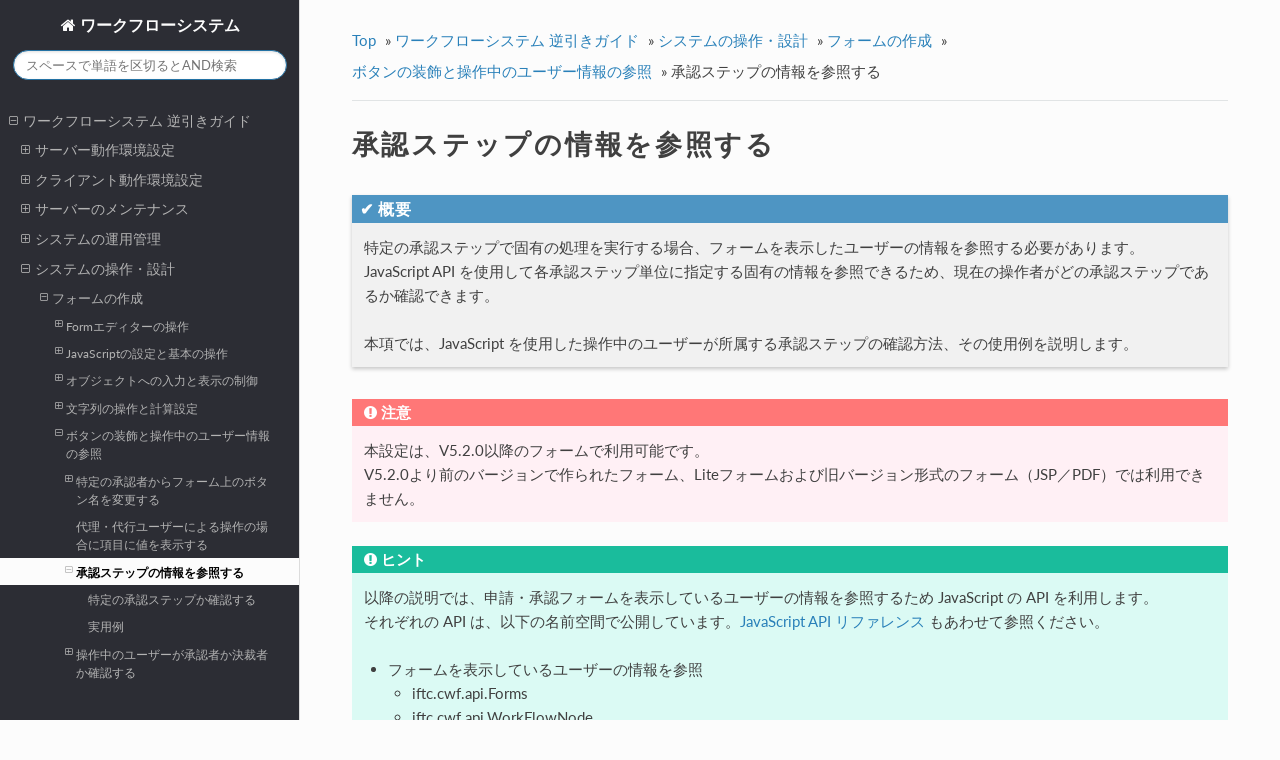

--- FILE ---
content_type: text/html;charset=UTF-8
request_url: https://support.createwebflow.jp/manual/files/v5/reverse/reverse/workflow_design/form/form_user-pattern.html
body_size: 12797
content:


<!DOCTYPE html>
<!--[if IE 8]><html class="no-js lt-ie9" lang="en" > <![endif]-->
<!--[if gt IE 8]><!--> <html class="no-js" lang="en" > <!--<![endif]-->
<head>
  <meta charset="utf-8">
  
  <meta name="viewport" content="width=device-width, initial-scale=1.0">
  
  <meta http-equiv="X-UA-Compatible" content="IE=Edge" />
  <title>承認ステップの情報を参照する &mdash; ワークフローシステム  ドキュメント</title>
  

  
  
    <link rel="shortcut icon" href="../../../_static/icon.ico"/>
  
  
  

  

  
  
    

  

  
  
    <link rel="stylesheet" href="../../../_static/css/cwf_reverse_manual.css" type="text/css" />
  

  
    <link rel="stylesheet" href="../../../_static/sphinxcontrib-images\LightBox2\lightbox2\css\lightbox.css" type="text/css" />
  

  
        <link rel="index" title="索引"
              href="../../../genindex.html"/>
        <link rel="search" title="検索" href="../../../search.html"/>
    <link rel="top" title="ワークフローシステム  ドキュメント" href="../../../index.html"/>
        <link rel="up" title="ボタンの装飾と操作中のユーザー情報の参照" href="form_category_control_app-forms.html"/>
        <link rel="next" title="操作中のユーザーが承認者か決裁者か確認する" href="form_user-role.html"/>
        <link rel="prev" title="代理・代行ユーザーによる操作の場合に項目に値を表示する" href="form_js-operated-by-proxyUser.html"/>
    <script type="text/javascript" src="../../../_static/jquery.js"></script> 

  
  <script src="../../../_static/js/modernizr.min.js"></script>

  <!-- Google Tag Manager -->
  <script type="text/javascript" async="" src="https://www.google-analytics.com/analytics.js"></script>
  <script async="" src="https://www.googletagmanager.com/gtm.js?id=GTM-W76C43B"></script>
  <script>
    (function(w,d,s,l,i){w[l]=w[l]||[];w[l].push({'gtm.start':
     new Date().getTime(),event:'gtm.js'});var f=d.getElementsByTagName(s)[0],
     j=d.createElement(s),dl=l!='dataLayer'?'&l='+l:'';j.async=true;j.src=
     'https://www.googletagmanager.com/gtm.js?id='+i+dl;f.parentNode.insertBefore(j,f);
     })(window,document,'script','dataLayer','GTM-W76C43B');
  </script>
  <!-- End Google Tag Manager -->

</head>

<body class="wy-body-for-nav" role="document">

<!-- Google Tag Manager (noscript) -->
<noscript>
  <iframe src="https://www.googletagmanager.com/ns.html?id=GTM-W76C43B"
  height="0" width="0" style="display:none;visibility:hidden"></iframe>
</noscript>
<!-- End Google Tag Manager (noscript) -->

   
  <div class="wy-grid-for-nav">

    
    <nav data-toggle="wy-nav-shift" class="wy-nav-side">
      <div class="wy-side-scroll">
        <div class="wy-side-nav-search">
          

          
            <a href="../../../index.html" class="icon icon-home"> ワークフローシステム
          

          
          </a>

          
            
            
          

          
<div role="search">
  <form id="rtd-search-form" class="wy-form" action="../../../search.html" method="get"><input type="hidden" name="csSignature" value="SeLgTRiplvBp5fT4XG6wIQ==" />

    <!--
    <input type="text" name="q" placeholder="Search " />
    -->
    <input type="text" name="q" placeholder="スペースで単語を区切るとAND検索" title="スペースで単語を区切るとAND検索されます"/>
    <input type="hidden" name="check_keywords" value="yes" />
    <input type="hidden" name="area" value="default" />
  </form>
</div>

          
        </div>

        <div class="wy-menu wy-menu-vertical" data-spy="affix" role="navigation" aria-label="main navigation">
          
            
            
              
            
            
              <ul class="current">
<li class="toctree-l1 current"><a class="reference internal" href="../../reverse.html">ワークフローシステム 逆引きガイド</a><ul class="current">
<li class="toctree-l2"><a class="reference internal" href="../../server_settings/server_settings.html">サーバー動作環境設定</a><ul>
<li class="toctree-l3"><a class="reference internal" href="../../server_settings/server_settings.html#id2">動作環境</a></li>
<li class="toctree-l3"><a class="reference internal" href="../../server_settings/server_settings.html#id3">動作環境設定</a><ul>
<li class="toctree-l4"><a class="reference internal" href="../../server_settings/server_settings_ssl.html">SSL環境で利用する</a></li>
<li class="toctree-l4"><a class="reference internal" href="../../server_settings/server_settings_changeport.html">ポート番号を変更する</a></li>
</ul>
</li>
</ul>
</li>
<li class="toctree-l2"><a class="reference internal" href="../../client_settings/client_settings.html">クライアント動作環境設定</a><ul>
<li class="toctree-l3"><a class="reference internal" href="../../client_settings/V50/client_settings_V50.html">クライアント動作環境設定（V5.0）</a><ul>
<li class="toctree-l4"><a class="reference internal" href="../../client_settings/V50/client_settings_chrome_V50.html">Google Chrome</a><ul>
<li class="toctree-l5"><a class="reference internal" href="../../client_settings/V50/client_settings_chrome_V50.html#id1">Google Chrome の設定</a></li>
<li class="toctree-l5"><a class="reference internal" href="../../client_settings/V50/client_settings_chrome_V50.html#id3">Google Chrome の制限事項</a></li>
</ul>
</li>
<li class="toctree-l4"><a class="reference internal" href="../../client_settings/V50/client_settings_ff_V50.html">Mozilla Firefox</a><ul>
<li class="toctree-l5"><a class="reference internal" href="../../client_settings/V50/client_settings_ff_V50.html#id1">Mozilla Firefox の設定</a></li>
<li class="toctree-l5"><a class="reference internal" href="../../client_settings/V50/client_settings_ff_V50.html#id3">Mozilla Firefox の制限事項</a></li>
</ul>
</li>
<li class="toctree-l4"><a class="reference internal" href="../../client_settings/V50/client_settings_mac_V50.html">Mac</a><ul>
<li class="toctree-l5"><a class="reference internal" href="../../client_settings/V50/client_settings_mac_V50.html#safari">Safariの設定</a></li>
<li class="toctree-l5"><a class="reference internal" href="../../client_settings/V50/client_settings_mac_V50.html#id1">Safariの制限事項</a></li>
</ul>
</li>
<li class="toctree-l4"><a class="reference internal" href="../../client_settings/V50/client_settings_iphone_V50.html">iPhone／iPad</a><ul>
<li class="toctree-l5"><a class="reference internal" href="../../client_settings/V50/client_settings_iphone_V50.html#safari">Safariの設定</a></li>
<li class="toctree-l5"><a class="reference internal" href="../../client_settings/V50/client_settings_iphone_V50.html#id1">Safariの制限事項</a></li>
</ul>
</li>
<li class="toctree-l4"><a class="reference internal" href="../../client_settings/V50/client_settings_android_V50.html">Android</a><ul>
<li class="toctree-l5"><a class="reference internal" href="../../client_settings/V50/client_settings_android_V50.html#google-chrome">Google Chromeの設定</a></li>
<li class="toctree-l5"><a class="reference internal" href="../../client_settings/V50/client_settings_android_V50.html#id1">Google Chromeの制限事項</a></li>
</ul>
</li>
</ul>
</li>
<li class="toctree-l3"><a class="reference internal" href="../../client_settings/V51/client_settings_V51.html">クライアント動作環境設定（V5.1）</a><ul>
<li class="toctree-l4"><a class="reference internal" href="../../client_settings/V51/client_settings_chrome_V51.html">Google Chrome</a><ul>
<li class="toctree-l5"><a class="reference internal" href="../../client_settings/V51/client_settings_chrome_V51.html#id1">Google Chrome の設定</a></li>
<li class="toctree-l5"><a class="reference internal" href="../../client_settings/V51/client_settings_chrome_V51.html#id3">Google Chrome の制限事項</a></li>
</ul>
</li>
<li class="toctree-l4"><a class="reference internal" href="../../client_settings/V51/client_settings_ff_V51.html">Mozilla Firefox</a><ul>
<li class="toctree-l5"><a class="reference internal" href="../../client_settings/V51/client_settings_ff_V51.html#id1">Mozilla Firefox の設定</a></li>
<li class="toctree-l5"><a class="reference internal" href="../../client_settings/V51/client_settings_ff_V51.html#id3">Mozilla Firefox の制限事項</a></li>
</ul>
</li>
<li class="toctree-l4"><a class="reference internal" href="../../client_settings/V51/client_settings_mac_V51.html">Mac</a><ul>
<li class="toctree-l5"><a class="reference internal" href="../../client_settings/V51/client_settings_mac_V51.html#safari">Safariの設定</a></li>
<li class="toctree-l5"><a class="reference internal" href="../../client_settings/V51/client_settings_mac_V51.html#id1">Safariの制限事項</a></li>
</ul>
</li>
<li class="toctree-l4"><a class="reference internal" href="../../client_settings/V51/client_settings_iphone_V51.html">iPhone／iPad</a><ul>
<li class="toctree-l5"><a class="reference internal" href="../../client_settings/V51/client_settings_iphone_V51.html#safari">Safariの設定</a></li>
<li class="toctree-l5"><a class="reference internal" href="../../client_settings/V51/client_settings_iphone_V51.html#id1">Safariの制限事項</a></li>
</ul>
</li>
<li class="toctree-l4"><a class="reference internal" href="../../client_settings/V51/client_settings_android_V51.html">Android</a><ul>
<li class="toctree-l5"><a class="reference internal" href="../../client_settings/V51/client_settings_android_V51.html#google-chrome">Google Chromeの設定</a></li>
<li class="toctree-l5"><a class="reference internal" href="../../client_settings/V51/client_settings_android_V51.html#id1">Google Chromeの制限事項</a></li>
</ul>
</li>
</ul>
</li>
<li class="toctree-l3"><a class="reference internal" href="../../client_settings/V52/client_settings_V52.html">クライアント動作環境設定（V5.2）</a><ul>
<li class="toctree-l4"><a class="reference internal" href="../../client_settings/V52/client_settings_edge_V52.html">Microsoft Edge</a><ul>
<li class="toctree-l5"><a class="reference internal" href="../../client_settings/V52/client_settings_edge_V52.html#id1">Microsoft Edge の設定</a></li>
<li class="toctree-l5"><a class="reference internal" href="../../client_settings/V52/client_settings_edge_V52.html#id3">Microsoft Edge の制限事項</a></li>
</ul>
</li>
<li class="toctree-l4"><a class="reference internal" href="../../client_settings/V52/client_settings_chrome_V52.html">Google Chrome</a><ul>
<li class="toctree-l5"><a class="reference internal" href="../../client_settings/V52/client_settings_chrome_V52.html#id1">Google Chrome の設定</a></li>
<li class="toctree-l5"><a class="reference internal" href="../../client_settings/V52/client_settings_chrome_V52.html#id3">Google Chrome の制限事項</a></li>
</ul>
</li>
<li class="toctree-l4"><a class="reference internal" href="../../client_settings/V52/client_settings_ff_V52.html">Mozilla Firefox</a><ul>
<li class="toctree-l5"><a class="reference internal" href="../../client_settings/V52/client_settings_ff_V52.html#id1">Mozilla Firefox の設定</a></li>
<li class="toctree-l5"><a class="reference internal" href="../../client_settings/V52/client_settings_ff_V52.html#id3">Mozilla Firefox の制限事項</a></li>
</ul>
</li>
<li class="toctree-l4"><a class="reference internal" href="../../client_settings/V52/client_settings_mac_V52.html">Mac</a><ul>
<li class="toctree-l5"><a class="reference internal" href="../../client_settings/V52/client_settings_mac_V52.html#safari">Safariの設定</a></li>
<li class="toctree-l5"><a class="reference internal" href="../../client_settings/V52/client_settings_mac_V52.html#id1">Safariの制限事項</a></li>
</ul>
</li>
<li class="toctree-l4"><a class="reference internal" href="../../client_settings/V52/client_settings_iphone_V52.html">iPhone／iPad</a><ul>
<li class="toctree-l5"><a class="reference internal" href="../../client_settings/V52/client_settings_iphone_V52.html#safari">Safariの設定</a></li>
<li class="toctree-l5"><a class="reference internal" href="../../client_settings/V52/client_settings_iphone_V52.html#id1">Safariの制限事項</a></li>
</ul>
</li>
<li class="toctree-l4"><a class="reference internal" href="../../client_settings/V52/client_settings_android_V52.html">Android</a><ul>
<li class="toctree-l5"><a class="reference internal" href="../../client_settings/V52/client_settings_android_V52.html#google-chrome">Google Chromeの設定</a></li>
<li class="toctree-l5"><a class="reference internal" href="../../client_settings/V52/client_settings_android_V52.html#id1">Google Chromeの制限事項</a></li>
</ul>
</li>
</ul>
</li>
<li class="toctree-l3"><a class="reference internal" href="../../client_settings/V53/client_settings_V53.html">クライアント動作環境設定（V5.3）</a><ul>
<li class="toctree-l4"><a class="reference internal" href="../../client_settings/V53/client_settings_edge_V53.html">Microsoft Edge</a><ul>
<li class="toctree-l5"><a class="reference internal" href="../../client_settings/V53/client_settings_edge_V53.html#id1">Microsoft Edge の設定</a></li>
<li class="toctree-l5"><a class="reference internal" href="../../client_settings/V53/client_settings_edge_V53.html#id3">Microsoft Edge の制限事項</a></li>
</ul>
</li>
<li class="toctree-l4"><a class="reference internal" href="../../client_settings/V53/client_settings_chrome_V53.html">Google Chrome</a><ul>
<li class="toctree-l5"><a class="reference internal" href="../../client_settings/V53/client_settings_chrome_V53.html#id1">Google Chrome の設定</a></li>
<li class="toctree-l5"><a class="reference internal" href="../../client_settings/V53/client_settings_chrome_V53.html#id3">Google Chrome の制限事項</a></li>
</ul>
</li>
<li class="toctree-l4"><a class="reference internal" href="../../client_settings/V53/client_settings_ff_V53.html">Mozilla Firefox</a><ul>
<li class="toctree-l5"><a class="reference internal" href="../../client_settings/V53/client_settings_ff_V53.html#id1">Mozilla Firefox の設定</a></li>
<li class="toctree-l5"><a class="reference internal" href="../../client_settings/V53/client_settings_ff_V53.html#id3">Mozilla Firefox の制限事項</a></li>
</ul>
</li>
<li class="toctree-l4"><a class="reference internal" href="../../client_settings/V53/client_settings_mac_V53.html">Mac</a><ul>
<li class="toctree-l5"><a class="reference internal" href="../../client_settings/V53/client_settings_mac_V53.html#safari">Safariの設定</a></li>
<li class="toctree-l5"><a class="reference internal" href="../../client_settings/V53/client_settings_mac_V53.html#id1">Safariの制限事項</a></li>
</ul>
</li>
<li class="toctree-l4"><a class="reference internal" href="../../client_settings/V53/client_settings_iphone_V53.html">iPhone／iPad</a><ul>
<li class="toctree-l5"><a class="reference internal" href="../../client_settings/V53/client_settings_iphone_V53.html#safari">Safariの設定</a></li>
<li class="toctree-l5"><a class="reference internal" href="../../client_settings/V53/client_settings_iphone_V53.html#id1">Safariの制限事項</a></li>
</ul>
</li>
<li class="toctree-l4"><a class="reference internal" href="../../client_settings/V53/client_settings_android_V53.html">Android</a><ul>
<li class="toctree-l5"><a class="reference internal" href="../../client_settings/V53/client_settings_android_V53.html#google-chrome">Google Chromeの設定</a></li>
<li class="toctree-l5"><a class="reference internal" href="../../client_settings/V53/client_settings_android_V53.html#id1">Google Chromeの制限事項</a></li>
</ul>
</li>
</ul>
</li>
<li class="toctree-l3"><a class="reference internal" href="../../client_settings/V54/client_settings_V54.html">クライアント動作環境設定（V5.4）</a><ul>
<li class="toctree-l4"><a class="reference internal" href="../../client_settings/V54/client_settings_edge_V54.html">Microsoft Edge</a><ul>
<li class="toctree-l5"><a class="reference internal" href="../../client_settings/V54/client_settings_edge_V54.html#id1">Microsoft Edge の設定</a></li>
<li class="toctree-l5"><a class="reference internal" href="../../client_settings/V54/client_settings_edge_V54.html#id3">Microsoft Edge の制限事項</a></li>
</ul>
</li>
<li class="toctree-l4"><a class="reference internal" href="../../client_settings/V54/client_settings_chrome_V54.html">Google Chrome</a><ul>
<li class="toctree-l5"><a class="reference internal" href="../../client_settings/V54/client_settings_chrome_V54.html#id1">Google Chrome の設定</a></li>
<li class="toctree-l5"><a class="reference internal" href="../../client_settings/V54/client_settings_chrome_V54.html#id3">Google Chrome の制限事項</a></li>
</ul>
</li>
<li class="toctree-l4"><a class="reference internal" href="../../client_settings/V54/client_settings_ff_V54.html">Mozilla Firefox</a><ul>
<li class="toctree-l5"><a class="reference internal" href="../../client_settings/V54/client_settings_ff_V54.html#id1">Mozilla Firefox の設定</a></li>
<li class="toctree-l5"><a class="reference internal" href="../../client_settings/V54/client_settings_ff_V54.html#id3">Mozilla Firefox の制限事項</a></li>
</ul>
</li>
<li class="toctree-l4"><a class="reference internal" href="../../client_settings/V54/client_settings_mac_V54.html">Mac</a><ul>
<li class="toctree-l5"><a class="reference internal" href="../../client_settings/V54/client_settings_mac_V54.html#safari">Safariの設定</a></li>
<li class="toctree-l5"><a class="reference internal" href="../../client_settings/V54/client_settings_mac_V54.html#id1">Safariの制限事項</a></li>
</ul>
</li>
<li class="toctree-l4"><a class="reference internal" href="../../client_settings/V54/client_settings_iphone_V54.html">iPhone／iPad</a><ul>
<li class="toctree-l5"><a class="reference internal" href="../../client_settings/V54/client_settings_iphone_V54.html#safari">Safariの設定</a></li>
<li class="toctree-l5"><a class="reference internal" href="../../client_settings/V54/client_settings_iphone_V54.html#id1">Safariの制限事項</a></li>
</ul>
</li>
<li class="toctree-l4"><a class="reference internal" href="../../client_settings/V54/client_settings_android_V54.html">Android</a><ul>
<li class="toctree-l5"><a class="reference internal" href="../../client_settings/V54/client_settings_android_V54.html#google-chrome">Google Chromeの設定</a></li>
<li class="toctree-l5"><a class="reference internal" href="../../client_settings/V54/client_settings_android_V54.html#id1">Google Chromeの制限事項</a></li>
</ul>
</li>
</ul>
</li>
</ul>
</li>
<li class="toctree-l2"><a class="reference internal" href="../../server_maintenance/server_maintenance.html">サーバーのメンテナンス</a><ul>
<li class="toctree-l3"><a class="reference internal" href="../../server_maintenance/server_maintenance_startstop.html">ワークフローシステムを起動／停止する</a><ul>
<li class="toctree-l4"><a class="reference internal" href="../../server_maintenance/server_maintenance_startstop.html#id2">ワークフローシステムの起動</a></li>
<li class="toctree-l4"><a class="reference internal" href="../../server_maintenance/server_maintenance_startstop.html#id4">ワークフローシステムの停止</a></li>
<li class="toctree-l4"><a class="reference internal" href="../../server_maintenance/server_maintenance_startstop.html#id7">ワークフローシステムの定期的な起動／停止</a></li>
</ul>
</li>
<li class="toctree-l3"><a class="reference internal" href="../../server_maintenance/server_maintenance_backup.html">定義／運用データをバックアップする</a><ul>
<li class="toctree-l4"><a class="reference internal" href="../../server_maintenance/server_maintenance_backup.html#postgresql">PostgreSQL の場合</a></li>
<li class="toctree-l4"><a class="reference internal" href="../../server_maintenance/server_maintenance_backup.html#sql-server">SQL Server の場合</a></li>
<li class="toctree-l4"><a class="reference internal" href="../../server_maintenance/server_maintenance_backup.html#oracle-database">Oracle Database の場合</a></li>
</ul>
</li>
<li class="toctree-l3"><a class="reference internal" href="../../server_maintenance/server_maintenance_restore.html">定義／運用データをリストアする</a><ul>
<li class="toctree-l4"><a class="reference internal" href="../../server_maintenance/server_maintenance_restore.html#postgresql">PostgreSQLの場合</a></li>
<li class="toctree-l4"><a class="reference internal" href="../../server_maintenance/server_maintenance_restore.html#sql-server">SQL Server の場合</a></li>
<li class="toctree-l4"><a class="reference internal" href="../../server_maintenance/server_maintenance_restore.html#oracle-database">Oracle Database の場合</a></li>
</ul>
</li>
<li class="toctree-l3"><a class="reference internal" href="../../server_maintenance/server_maintenance_performance.html">サーバー環境のパフォーマンスを維持する</a></li>
<li class="toctree-l3"><a class="reference internal" href="../../server_maintenance/server_maintenance_memory.html">使用するメモリサイズを変更する</a><ul>
<li class="toctree-l4"><a class="reference internal" href="../../server_maintenance/server_maintenance_memory.html#windows">Windowsの場合</a></li>
<li class="toctree-l4"><a class="reference internal" href="../../server_maintenance/server_maintenance_memory.html#linux">Linuxの場合</a></li>
</ul>
</li>
<li class="toctree-l3"><a class="reference internal" href="../../server_maintenance/server_maintenance_db.html">データベースをメンテナンスする</a><ul>
<li class="toctree-l4"><a class="reference internal" href="../../server_maintenance/server_maintenance_db.html#postgresql">PostgreSQL の場合</a></li>
<li class="toctree-l4"><a class="reference internal" href="../../server_maintenance/server_maintenance_db.html#sql-server">SQL Server の場合</a></li>
</ul>
</li>
<li class="toctree-l3"><a class="reference internal" href="../../server_maintenance/server_maintenance_session-timeout.html">ログイン情報のタイムアウト時間を変更する</a></li>
<li class="toctree-l3"><a class="reference internal" href="../../server_maintenance/server_maintenance_initialize.html">運用データを初期化する</a></li>
</ul>
</li>
<li class="toctree-l2"><a class="reference internal" href="../../workflow_maintenance/workflow_maintenance.html">システムの運用管理</a><ul>
<li class="toctree-l3"><a class="reference internal" href="../../workflow_maintenance/workflow_maintenance_status_search.html">案件の内容を確認する</a><ul>
<li class="toctree-l4"><a class="reference internal" href="../../workflow_maintenance/workflow_maintenance_status_search.html#id2">案件を検索する</a></li>
<li class="toctree-l4"><a class="reference internal" href="../../workflow_maintenance/workflow_maintenance_status_search.html#id4">申請情報を確認する</a></li>
<li class="toctree-l4"><a class="reference internal" href="../../workflow_maintenance/workflow_maintenance_status_search.html#id7">プロセスログをダウンロードする</a></li>
</ul>
</li>
<li class="toctree-l3"><a class="reference internal" href="../../workflow_maintenance/workflow_maintenance_status_delete.html">案件を削除する</a></li>
<li class="toctree-l3"><a class="reference internal" href="../../workflow_maintenance/workflow_maintenance_status_delete_task.html">案件を定期的に削除する</a></li>
<li class="toctree-l3"><a class="reference internal" href="../../workflow_maintenance/workflow_maintenance_personnelchange.html">人事異動時や退職時の対応</a><ul>
<li class="toctree-l4"><a class="reference internal" href="../../workflow_maintenance/workflow_maintenance_personnelchange.html#workflow-maintenance-personelchange-set">人事異動時の対応方法</a></li>
<li class="toctree-l4"><a class="reference internal" href="../../workflow_maintenance/workflow_maintenance_personnelchange.html#id3">退職時の対応方法</a></li>
</ul>
</li>
<li class="toctree-l3"><a class="reference internal" href="../../workflow_maintenance/workflow_maintenance_organizational_change.html">組織変更時の対応</a><ul>
<li class="toctree-l4"><a class="reference internal" href="../../workflow_maintenance/workflow_maintenance_organizational_change_duplicate_org.html">複製した組織を編集する方法</a><ul>
<li class="toctree-l5"><a class="reference internal" href="../../workflow_maintenance/workflow_maintenance_organizational_change_duplicate_org.html#id2">組織の複製と切り替え日を指定した組織の自動切り替え</a></li>
<li class="toctree-l5"><a class="reference internal" href="../../workflow_maintenance/workflow_maintenance_organizational_change_duplicate_org.html#id4">組織変更時の対応方法</a></li>
</ul>
</li>
<li class="toctree-l4"><a class="reference internal" href="../../workflow_maintenance/workflow_maintenance_organizational_change_edit_existing_org.html">既存の組織を編集する方法</a></li>
<li class="toctree-l4"><a class="reference internal" href="../../workflow_maintenance/workflow_maintenance_organizational_change_impact_on_contents.html">各コンテンツへの影響</a><ul>
<li class="toctree-l5"><a class="reference internal" href="../../workflow_maintenance/workflow_maintenance_organizational_change_impact_on_contents.html#id2">ルートへの影響</a></li>
<li class="toctree-l5"><a class="reference internal" href="../../workflow_maintenance/workflow_maintenance_organizational_change_impact_on_contents.html#id4">フォームへの影響</a></li>
<li class="toctree-l5"><a class="reference internal" href="../../workflow_maintenance/workflow_maintenance_organizational_change_impact_on_contents.html#id7">ワークフローへの影響</a></li>
<li class="toctree-l5"><a class="reference internal" href="../../workflow_maintenance/workflow_maintenance_organizational_change_impact_on_contents.html#id10">採番への影響</a></li>
</ul>
</li>
</ul>
</li>
<li class="toctree-l3"><a class="reference internal" href="../../workflow_maintenance/workflow_maintenance_status-takeover.html">進行中の案件を別ユーザーへ引継ぐ</a></li>
<li class="toctree-l3"><a class="reference internal" href="../../workflow_maintenance/workflow_maintenance_form_fix.html">運用中のフォームを修正する</a><ul>
<li class="toctree-l4"><a class="reference internal" href="../../workflow_maintenance/workflow_maintenance_form_fix.html#jsp">フォーム／旧バージョン形式のフォーム（JSP）</a></li>
<li class="toctree-l4"><a class="reference internal" href="../../workflow_maintenance/workflow_maintenance_form_fix.html#lite">Liteフォームをご利用の場合</a></li>
</ul>
</li>
<li class="toctree-l3"><a class="reference internal" href="../../workflow_maintenance/workflow_maintenance_route_fix.html">運用中のルートを修正する</a></li>
<li class="toctree-l3"><a class="reference internal" href="../../workflow_maintenance/workflow_maintenance_workflow_fix.html">運用中のワークフローを修正する</a></li>
<li class="toctree-l3"><a class="reference internal" href="../../workflow_maintenance/workflow_maintenance_fix_sample.html">運用中のルートに承認者を追加する際の対応手順</a><ul>
<li class="toctree-l4"><a class="reference internal" href="../../workflow_maintenance/workflow_maintenance_fix_sample.html#jsp">フォーム／旧バージョン形式のフォーム（JSP）をご利用の場合</a></li>
<li class="toctree-l4"><a class="reference internal" href="../../workflow_maintenance/workflow_maintenance_fix_sample.html#lite">Liteフォームをご利用の場合</a></li>
</ul>
</li>
<li class="toctree-l3"><a class="reference internal" href="../../workflow_maintenance/workflow_maintenance_share.html">承認ルートに存在しないユーザーに対して案件を共有する</a><ul>
<li class="toctree-l4"><a class="reference internal" href="../../workflow_maintenance/workflow_maintenance_share.html#id2">申請された案件を共有する</a></li>
<li class="toctree-l4"><a class="reference internal" href="../../workflow_maintenance/workflow_maintenance_share.html#id4">共有設定前に申請された案件を共有する</a></li>
</ul>
</li>
<li class="toctree-l3"><a class="reference internal" href="../../workflow_maintenance/workflow_maintenance_share_skip.html">共有適用時の設定内容が異なることによる共有状態の違いについて</a><ul>
<li class="toctree-l4"><a class="reference internal" href="../../workflow_maintenance/workflow_maintenance_share_skip.html#id2">共有するグループ・役職に後から「申請者関係指定 - 全員」と「役職指定」を追加した場合</a></li>
<li class="toctree-l4"><a class="reference internal" href="../../workflow_maintenance/workflow_maintenance_share_skip.html#id4">共有するグループ・役職に後から「申請者関係指定 - 役職」を追加した場合</a></li>
<li class="toctree-l4"><a class="reference internal" href="../../workflow_maintenance/workflow_maintenance_share_skip.html#id7">申請後に共有するグループ・役職に「申請者関係 - 役職」と「申請者関係指定 - 全員」、「所属指定」を追加した場合</a></li>
<li class="toctree-l4"><a class="reference internal" href="../../workflow_maintenance/workflow_maintenance_share_skip.html#id10">共有するグループ・役職に登録されている「申請者関係指定 - 全員」または「所属指定」を「申請者関係指定 - 役職」に変更した場合</a></li>
</ul>
</li>
<li class="toctree-l3"><a class="reference internal" href="../../workflow_maintenance/workflow_maintenance_auto-urge.html">督促メールを自動で送信する</a><ul>
<li class="toctree-l4"><a class="reference internal" href="../../workflow_maintenance/workflow_maintenance_auto-urge.html#id4">督促メールの送信タイミング</a></li>
</ul>
</li>
</ul>
</li>
<li class="toctree-l2 current"><a class="reference internal" href="../workflow_design.html">システムの操作・設計</a><ul class="current">
<li class="toctree-l3 current"><a class="reference internal" href="form.html">フォームの作成</a><ul class="current">
<li class="toctree-l4"><a class="reference internal" href="form_category_formedit.html">Formエディターの操作</a><ul>
<li class="toctree-l5"><a class="reference internal" href="form_size-orientation.html">用紙のサイズと向きを指定する</a><ul>
<li class="toctree-l6"><a class="reference internal" href="form_size-orientation.html#id2">設定箇所</a></li>
<li class="toctree-l6"><a class="reference internal" href="form_size-orientation.html#id4">用紙サイズの指定</a></li>
<li class="toctree-l6"><a class="reference internal" href="form_size-orientation.html#id7">用紙の向きの指定</a></li>
</ul>
</li>
<li class="toctree-l5"><a class="reference internal" href="form_adjust-position.html">オブジェクトの位置とサイズを揃える（整列・サイズ揃え）</a><ul>
<li class="toctree-l6"><a class="reference internal" href="form_adjust-position.html#id2">オブジェクトの位置を揃える</a></li>
<li class="toctree-l6"><a class="reference internal" href="form_adjust-position.html#id4">オブジェクトのサイズを揃える</a></li>
</ul>
</li>
<li class="toctree-l5"><a class="reference internal" href="form_grid-scale.html">オブジェクトの移動量を指定する</a><ul>
<li class="toctree-l6"><a class="reference internal" href="form_grid-scale.html#id2">グリッド間隔と定規間隔</a></li>
<li class="toctree-l6"><a class="reference internal" href="form_grid-scale.html#id4">グリッド合わせと定規合わせ</a></li>
<li class="toctree-l6"><a class="reference internal" href="form_grid-scale.html#id7">移動量を指定したオブジェクトの移動</a></li>
</ul>
</li>
<li class="toctree-l5"><a class="reference internal" href="form_object-non-indication.html">表示するオブジェクトを限定する（限定表示）</a><ul>
<li class="toctree-l6"><a class="reference internal" href="form_object-non-indication.html#id2">オブジェクトの限定表示</a></li>
<li class="toctree-l6"><a class="reference internal" href="form_object-non-indication.html#id4">限定表示で指定しないオブジェクトの表示</a></li>
</ul>
</li>
<li class="toctree-l5"><a class="reference internal" href="form_clone-object.html">オブジェクトを一括で複製する（クローン）</a><ul>
<li class="toctree-l6"><a class="reference internal" href="form_clone-object.html#id2">クローン機能による複製</a></li>
<li class="toctree-l6"><a class="reference internal" href="form_clone-object.html#id4">配置位置の調整</a></li>
<li class="toctree-l6"><a class="reference internal" href="form_clone-object.html#id7">複製するときのオブジェクト名の指定</a></li>
</ul>
</li>
<li class="toctree-l5"><a class="reference internal" href="form_resize-objects_for_paper-size.html">オブジェクトのサイズを変更する（拡大・縮小）</a><ul>
<li class="toctree-l6"><a class="reference internal" href="form_resize-objects_for_paper-size.html#id2">拡大・縮小機能</a></li>
<li class="toctree-l6"><a class="reference internal" href="form_resize-objects_for_paper-size.html#id4">用紙サイズを変更したときに倍率を指定してオブジェクトのサイズを変更する</a></li>
</ul>
</li>
<li class="toctree-l5"><a class="reference internal" href="form_inline-edit.html">テキストやオブジェクト名を直接変更する（インライン編集）</a><ul>
<li class="toctree-l6"><a class="reference internal" href="form_inline-edit.html#id2">インラインモード</a></li>
<li class="toctree-l6"><a class="reference internal" href="form_inline-edit.html#id4">インラインモードへの変更と解除</a></li>
</ul>
</li>
<li class="toctree-l5"><a class="reference internal" href="form_preview.html">作成中のフォームをプレビューする</a><ul>
<li class="toctree-l6"><a class="reference internal" href="form_preview.html#htmlpdf">HTMLプレビューとPDFプレビュー</a></li>
<li class="toctree-l6"><a class="reference internal" href="form_preview.html#id2">特定表示区分を設定したフォームのプレビュー</a></li>
<li class="toctree-l6"><a class="reference internal" href="form_preview.html#id5">プレビュー時の注意事項</a></li>
</ul>
</li>
</ul>
</li>
<li class="toctree-l4"><a class="reference internal" href="form_category_basic.html">JavaScriptの設定と基本の操作</a><ul>
<li class="toctree-l5"><a class="reference internal" href="form_javascript-set.html">フォームにJavaScriptを設定する</a><ul>
<li class="toctree-l6"><a class="reference internal" href="form_javascript-set.html#form-javascript-set-javascript">各オブジェクトの操作時に実行するJavaScriptを設定する</a><ul>
<li class="toctree-l7"><a class="reference internal" href="form_javascript-set.html#form-javascript-set-form-object">フォームの場合</a></li>
<li class="toctree-l7"><a class="reference internal" href="form_javascript-set.html#jsp">旧バージョン形式のフォーム（JSP）の場合</a></li>
</ul>
</li>
<li class="toctree-l6"><a class="reference internal" href="form_javascript-set.html#form-javascript-set-form-javascript">入力フォーム表示時にJavaScriptを設定する</a></li>
<li class="toctree-l6"><a class="reference internal" href="form_javascript-set.html#id6">外部ファイルとしてJavaScriptを登録する</a></li>
</ul>
</li>
<li class="toctree-l5"><a class="reference internal" href="form_get-object.html">スクリプトを利用してオブジェクトの内容を取得する</a><ul>
<li class="toctree-l6"><a class="reference internal" href="form_get-object.html#id2">フォームの場合</a></li>
<li class="toctree-l6"><a class="reference internal" href="form_get-object.html#jsp">旧バージョン形式のフォーム（JSP）の場合</a></li>
<li class="toctree-l6"><a class="reference internal" href="form_get-object.html#pdf">旧バージョン形式のフォーム（PDF）の場合</a></li>
</ul>
</li>
<li class="toctree-l5"><a class="reference internal" href="form_update-object.html">スクリプトを利用してオブジェクトの内容を更新する</a><ul>
<li class="toctree-l6"><a class="reference internal" href="form_update-object.html#id2">フォームの場合</a></li>
<li class="toctree-l6"><a class="reference internal" href="form_update-object.html#jsp">旧バージョン形式のフォーム（JSP）の場合</a></li>
<li class="toctree-l6"><a class="reference internal" href="form_update-object.html#pdf">旧バージョン形式のフォーム（PDF）の場合</a></li>
<li class="toctree-l6"><a class="reference internal" href="form_update-object.html#id16">フォームオブジェクトのイベント実行</a></li>
</ul>
</li>
<li class="toctree-l5"><a class="reference internal" href="form_text-clear.html">入力テキストの値をクリアする</a><ul>
<li class="toctree-l6"><a class="reference internal" href="form_text-clear.html#id2">フォームの場合</a></li>
<li class="toctree-l6"><a class="reference internal" href="form_text-clear.html#jsp">旧バージョン形式のフォーム（JSP）の場合</a></li>
<li class="toctree-l6"><a class="reference internal" href="form_text-clear.html#pdf">旧バージョン形式のフォーム（PDF）の場合</a></li>
</ul>
</li>
<li class="toctree-l5"><a class="reference internal" href="form_get-user-info.html">スクリプトでフォームを表示したユーザーの情報を確認する</a><ul>
<li class="toctree-l6"><a class="reference internal" href="form_get-user-info.html#id2">操作中のユーザー情報を参照する</a></li>
<li class="toctree-l6"><a class="reference internal" href="form_get-user-info.html#id4">実用例</a></li>
</ul>
</li>
</ul>
</li>
<li class="toctree-l4"><a class="reference internal" href="form_category_input_control.html">オブジェクトへの入力と表示の制御</a><ul>
<li class="toctree-l5"><a class="reference internal" href="form_half-character-only.html">入力テキストに半角英数字のみ入力可能にする</a><ul>
<li class="toctree-l6"><a class="reference internal" href="form_half-character-only.html#id2">フォームの場合</a></li>
<li class="toctree-l6"><a class="reference internal" href="form_half-character-only.html#jsp">旧バージョン形式のフォーム（JSP）の場合</a></li>
<li class="toctree-l6"><a class="reference internal" href="form_half-character-only.html#pdf">旧バージョン形式のフォーム（PDF）の場合</a></li>
</ul>
</li>
<li class="toctree-l5"><a class="reference internal" href="form_js-setReadOnly-specific-auth.html">特定の役職の場合に入力オブジェクトを読取専用にする</a></li>
<li class="toctree-l5"><a class="reference internal" href="form_js-required-specific-auth.html">特定の役職の場合に入力オブジェクトを必須入力にする</a></li>
<li class="toctree-l5"><a class="reference internal" href="form_display_category.html">承認者ごとに入力フォームを制御する（特定表示区分）</a><ul>
<li class="toctree-l6"><a class="reference internal" href="form_display_category.html#id2">閲覧者を読取専用にする</a></li>
<li class="toctree-l6"><a class="reference internal" href="form_display_category.html#id5">経理部の担当者のみが入力できるようにする</a></li>
</ul>
</li>
<li class="toctree-l5"><a class="reference internal" href="form_js-specific-approver.html">入力オブジェクトを特定の承認者から必須入力にする</a><ul>
<li class="toctree-l6"><a class="reference internal" href="form_js-specific-approver.html#v5-2-0">フォームの場合（V5.2.0以降のフォーム）</a></li>
<li class="toctree-l6"><a class="reference internal" href="form_js-specific-approver.html#id3">フォームの場合</a></li>
<li class="toctree-l6"><a class="reference internal" href="form_js-specific-approver.html#jsp">旧バージョン形式のフォーム（JSP）の場合</a></li>
<li class="toctree-l6"><a class="reference internal" href="form_js-specific-approver.html#pdf">旧バージョン形式のフォーム（PDF）の場合</a></li>
</ul>
</li>
<li class="toctree-l5"><a class="reference internal" href="form_combo-required.html">コンボボックスを必須選択にする</a><ul>
<li class="toctree-l6"><a class="reference internal" href="form_combo-required.html#jsp">フォーム／旧バージョン形式のフォーム（JSP）の場合</a></li>
<li class="toctree-l6"><a class="reference internal" href="form_combo-required.html#lite">Liteフォームの場合</a></li>
</ul>
</li>
<li class="toctree-l5"><a class="reference internal" href="form_tooltip.html">必須チェック時に項目名を表示する</a><ul>
<li class="toctree-l6"><a class="reference internal" href="form_tooltip.html#jsp">フォーム／旧バージョン形式のフォーム（JSP）の場合</a></li>
<li class="toctree-l6"><a class="reference internal" href="form_tooltip.html#lite">Liteフォームの場合</a></li>
</ul>
</li>
<li class="toctree-l5"><a class="reference internal" href="form_js-hyperlink.html">フォーム上にハイパーリンクを作成する</a><ul>
<li class="toctree-l6"><a class="reference internal" href="form_js-hyperlink.html#id2">フォームの場合</a></li>
<li class="toctree-l6"><a class="reference internal" href="form_js-hyperlink.html#jsp">旧バージョン形式のフォーム（JSP）の場合</a></li>
<li class="toctree-l6"><a class="reference internal" href="form_js-hyperlink.html#pdf">旧バージョン形式のフォーム（PDF）の場合</a></li>
</ul>
</li>
<li class="toctree-l5"><a class="reference internal" href="form_control-color.html">オブジェクトの背景色や文字色を変更する</a><ul>
<li class="toctree-l6"><a class="reference internal" href="form_control-color.html#id2">背景色と文字色の変更</a></li>
<li class="toctree-l6"><a class="reference internal" href="form_control-color.html#id4">実用例</a></li>
<li class="toctree-l6"><a class="reference internal" href="form_control-color.html#id8">注意事項</a></li>
</ul>
</li>
<li class="toctree-l5"><a class="reference internal" href="form_control-display-objects.html">オブジェクトを条件によって非表示とする</a><ul>
<li class="toctree-l6"><a class="reference internal" href="form_control-display-objects.html#id2">表示状態を変更する方法</a></li>
<li class="toctree-l6"><a class="reference internal" href="form_control-display-objects.html#id4">実用例</a></li>
<li class="toctree-l6"><a class="reference internal" href="form_control-display-objects.html#id8">注意事項</a></li>
</ul>
</li>
<li class="toctree-l5"><a class="reference internal" href="form_js_combo_calc.html">コンボボックスの書き出し値を計算に使用する</a></li>
<li class="toctree-l5"><a class="reference internal" href="form_combo_js_select.html">コンボボックスの選択をスクリプトで制御する</a></li>
<li class="toctree-l5"><a class="reference internal" href="form_change-input-state-depend-cmbbox.html">コンボボックスの選択項目に連動して他オブジェクトの設定を変更する</a><ul>
<li class="toctree-l6"><a class="reference internal" href="form_change-input-state-depend-cmbbox.html#id2">想定する運用と必要な設定</a></li>
<li class="toctree-l6"><a class="reference internal" href="form_change-input-state-depend-cmbbox.html#javascript">コンボボックスで選択した項目名を JavaScript で取得する</a></li>
<li class="toctree-l6"><a class="reference internal" href="form_change-input-state-depend-cmbbox.html#id5">JavaScript で入力テキストの読取専用と必須入力の設定を変更する</a></li>
<li class="toctree-l6"><a class="reference internal" href="form_change-input-state-depend-cmbbox.html#id10">動作確認</a></li>
</ul>
</li>
<li class="toctree-l5"><a class="reference internal" href="form_control-object-setting-by-status.html">ラジオボタンやチェックボックスの選択状態によって他オブジェクトの設定を変更する</a><ul>
<li class="toctree-l6"><a class="reference internal" href="form_control-object-setting-by-status.html#id2">ラジオボタンの選択項目によって入力テキストの設定を変更する</a></li>
<li class="toctree-l6"><a class="reference internal" href="form_control-object-setting-by-status.html#id7">チェックボックスをチェックしたときに入力テキストの設定を変更する</a></li>
</ul>
</li>
<li class="toctree-l5"><a class="reference internal" href="form_control-disp-attr.html">条件によってオブジェクトの背景色・読取専用・必須入力を動的に変更する（条件設定）</a><ul>
<li class="toctree-l6"><a class="reference internal" href="form_control-disp-attr.html#id2">基本の設定方法</a></li>
<li class="toctree-l6"><a class="reference internal" href="form_control-disp-attr.html#id4">入力テキストの入力値によって、別の入力テキストの背景色・読取専用・必須入力を変更する</a></li>
<li class="toctree-l6"><a class="reference internal" href="form_control-disp-attr.html#id8">コンボボックスの選択によって、チェックボックスの背景色・読取専用・必須入力を変更する</a></li>
<li class="toctree-l6"><a class="reference internal" href="form_control-disp-attr.html#id12">ラジオボタンの選択によって、コンボボックスの背景色・読取専用・必須入力を変更する</a></li>
<li class="toctree-l6"><a class="reference internal" href="form_control-disp-attr.html#id16">情報表示フィールドとチェックボックスの複数条件で、ラジオボタンの読取専用を変更する</a></li>
<li class="toctree-l6"><a class="reference internal" href="form_control-disp-attr.html#id20">フォームを開いたユーザーの種別によって、入力テキストの背景色・読取専用・必須入力を変更する</a></li>
<li class="toctree-l6"><a class="reference internal" href="form_control-disp-attr.html#javascript">特定表示区分やJavaScriptと条件設定を併用するときの動作</a></li>
<li class="toctree-l6"><a class="reference internal" href="form_control-disp-attr.html#id26">注意事項</a></li>
</ul>
</li>
</ul>
</li>
<li class="toctree-l4"><a class="reference internal" href="form_category_string_control.html">文字列の操作と計算設定</a><ul>
<li class="toctree-l5"><a class="reference internal" href="form_text-bind.html">複数の入力テキストの値を連結する</a><ul>
<li class="toctree-l6"><a class="reference internal" href="form_text-bind.html#id2">フォームの場合</a></li>
<li class="toctree-l6"><a class="reference internal" href="form_text-bind.html#jsp">旧バージョン形式のフォーム（JSP）の場合</a></li>
<li class="toctree-l6"><a class="reference internal" href="form_text-bind.html#pdf">旧バージョン形式のフォーム（PDF）の場合</a></li>
</ul>
</li>
<li class="toctree-l5"><a class="reference internal" href="form_js-get-multiForm-pageNo.html">マルチフォームが設定されたフォームでページ番号を表示する</a></li>
<li class="toctree-l5"><a class="reference internal" href="form_js-multiple-pages.html">複数ページのフォームで計算を設定する</a><ul>
<li class="toctree-l6"><a class="reference internal" href="form_js-multiple-pages.html#id2">フォームの場合</a></li>
<li class="toctree-l6"><a class="reference internal" href="form_js-multiple-pages.html#jsp">旧バージョン形式のフォーム（JSP）の場合</a></li>
<li class="toctree-l6"><a class="reference internal" href="form_js-multiple-pages.html#pdf">旧バージョン形式のフォーム（PDF）の場合</a></li>
</ul>
</li>
<li class="toctree-l5"><a class="reference internal" href="form_js_day_control.html">入力できる日付を制限する</a><ul>
<li class="toctree-l6"><a class="reference internal" href="form_js_day_control.html#id2">フォームの場合</a></li>
<li class="toctree-l6"><a class="reference internal" href="form_js_day_control.html#jsp">旧バージョン形式のフォーム（JSP）の場合</a></li>
</ul>
</li>
<li class="toctree-l5"><a class="reference internal" href="form_js_day_difference.html">日付の差（日数）を計算する</a><ul>
<li class="toctree-l6"><a class="reference internal" href="form_js_day_difference.html#id2">フォームの場合</a></li>
<li class="toctree-l6"><a class="reference internal" href="form_js_day_difference.html#jsp">旧バージョン形式のフォーム（JSP）の場合</a></li>
</ul>
</li>
<li class="toctree-l5"><a class="reference internal" href="form_js_day_week.html">日付の曜日を表示する</a><ul>
<li class="toctree-l6"><a class="reference internal" href="form_js_day_week.html#id2">フォームの場合</a></li>
<li class="toctree-l6"><a class="reference internal" href="form_js_day_week.html#jsp">旧バージョン形式のフォーム（JSP）の場合</a></li>
</ul>
</li>
<li class="toctree-l5"><a class="reference internal" href="form_js_age.html">年齢を表示する</a><ul>
<li class="toctree-l6"><a class="reference internal" href="form_js_age.html#form-js-day-age">フォームの場合</a></li>
<li class="toctree-l6"><a class="reference internal" href="form_js_age.html#jsp">旧バージョン形式のフォーム（JSP）の場合</a></li>
</ul>
</li>
<li class="toctree-l5"><a class="reference internal" href="form_combo2text.html">コンボボックスで選択した項目の書き出し値や項目名を別の入力テキストに表示する</a></li>
</ul>
</li>
<li class="toctree-l4 current"><a class="reference internal" href="form_category_control_app-forms.html">ボタンの装飾と操作中のユーザー情報の参照</a><ul class="current">
<li class="toctree-l5"><a class="reference internal" href="form_button.html">特定の承認者からフォーム上のボタン名を変更する</a><ul>
<li class="toctree-l6"><a class="reference internal" href="form_button.html#id2">フォームの場合</a></li>
<li class="toctree-l6"><a class="reference internal" href="form_button.html#jsp">旧バージョン形式のフォーム（JSP）の場合</a></li>
<li class="toctree-l6"><a class="reference internal" href="form_button.html#pdf">旧バージョン形式のフォーム（PDF）の場合</a></li>
</ul>
</li>
<li class="toctree-l5"><a class="reference internal" href="form_js-operated-by-proxyUser.html">代理・代行ユーザーによる操作の場合に項目に値を表示する</a></li>
<li class="toctree-l5 current"><a class="current reference internal" href="#">承認ステップの情報を参照する</a><ul>
<li class="toctree-l6"><a class="reference internal" href="#id2">特定の承認ステップか確認する</a></li>
<li class="toctree-l6"><a class="reference internal" href="#id4">実用例</a></li>
</ul>
</li>
<li class="toctree-l5"><a class="reference internal" href="form_user-role.html">操作中のユーザーが承認者か決裁者か確認する</a><ul>
<li class="toctree-l6"><a class="reference internal" href="form_user-role.html#id2">操作中のユーザーが持つ役割（申請・承認・決裁・閲覧）を確認する</a></li>
<li class="toctree-l6"><a class="reference internal" href="form_user-role.html#id4">実用例</a></li>
</ul>
</li>
<li class="toctree-l5"><a class="reference internal" href="form_required-for-specific-step.html">特定の承認ステップで入力オブジェクトを必須入力にする</a><ul>
<li class="toctree-l6"><a class="reference internal" href="form_required-for-specific-step.html#id2">想定する運用と必要な設定</a></li>
<li class="toctree-l6"><a class="reference internal" href="form_required-for-specific-step.html#id4">承認ステップを特定する</a></li>
<li class="toctree-l6"><a class="reference internal" href="form_required-for-specific-step.html#id8">必須入力を設定する</a></li>
<li class="toctree-l6"><a class="reference internal" href="form_required-for-specific-step.html#id13">動作確認</a></li>
</ul>
</li>
<li class="toctree-l5"><a class="reference internal" href="form_check-same-user.html">申請者と承認者が同じユーザーであるときに承認させない</a><ul>
<li class="toctree-l6"><a class="reference internal" href="form_check-same-user.html#form-check-approve-sanction-same-user">想定する運用と必要な設定</a></li>
<li class="toctree-l6"><a class="reference internal" href="form_check-same-user.html#id3">申請者の情報を参照する</a></li>
<li class="toctree-l6"><a class="reference internal" href="form_check-same-user.html#id6">承認者情報の参照と申請者情報との比較</a></li>
<li class="toctree-l6"><a class="reference internal" href="form_check-same-user.html#id9">送信ボタンの非表示化</a></li>
<li class="toctree-l6"><a class="reference internal" href="form_check-same-user.html#id12">動作確認</a></li>
</ul>
</li>
<li class="toctree-l5"><a class="reference internal" href="form_required-control-cmbbox.html">特定条件下でコンボボックスを必須選択とする</a><ul>
<li class="toctree-l6"><a class="reference internal" href="form_required-control-cmbbox.html#id2">想定する運用と必要な設定</a></li>
<li class="toctree-l6"><a class="reference internal" href="form_required-control-cmbbox.html#id4">承認ステップへ[表示名]を設定する</a></li>
<li class="toctree-l6"><a class="reference internal" href="form_required-control-cmbbox.html#id7">フォーム上にコンボボックスを配置する</a></li>
<li class="toctree-l6"><a class="reference internal" href="form_required-control-cmbbox.html#javascript">JavaScript でコンボボックスを必須選択とする</a></li>
<li class="toctree-l6"><a class="reference internal" href="form_required-control-cmbbox.html#id12">動作確認</a></li>
</ul>
</li>
</ul>
</li>
<li class="toctree-l4"><a class="reference internal" href="form_category_structure.html">フォームとフォントの指定</a><ul>
<li class="toctree-l5"><a class="reference internal" href="form_pdf-paste.html">PDFファイルを貼り付けて申請するフォームを作成する（PDF貼り付けフォーム）</a><ul>
<li class="toctree-l6"><a class="reference internal" href="form_pdf-paste.html#pdf">PDFファイルの全ページを同じレイアウトの入力フォームに貼り付ける</a></li>
<li class="toctree-l6"><a class="reference internal" href="form_pdf-paste.html#pdf12">PDFファイルの1ページ目と2ページ目以降を、異なるレイアウトの入力フォームに貼り付ける</a></li>
<li class="toctree-l6"><a class="reference internal" href="form_pdf-paste.html#id3">申請者がPDF貼り付けフォームの使用を選択する</a></li>
<li class="toctree-l6"><a class="reference internal" href="form_pdf-paste.html#form-pdf-paste-pdf">PDFオブジェクトのプロパティ設定</a></li>
<li class="toctree-l6"><a class="reference internal" href="form_pdf-paste.html#id8">PDF貼り付けフォームの注意点・ヒント</a></li>
<li class="toctree-l6"><a class="reference internal" href="form_pdf-paste.html#id11">運用できないフォーム／できるフォーム</a></li>
</ul>
</li>
<li class="toctree-l5"><a class="reference internal" href="form_multi-form.html">ページ追加可能なフォームを作成する（マルチフォーム）</a></li>
<li class="toctree-l5"><a class="reference internal" href="form_embed-fonts.html">オブジェクトに埋め込みフォントを設定する</a><ul>
<li class="toctree-l6"><a class="reference internal" href="form_embed-fonts.html#id2">フォームの場合</a></li>
<li class="toctree-l6"><a class="reference internal" href="form_embed-fonts.html#lite">Liteフォームの場合</a></li>
</ul>
</li>
</ul>
</li>
<li class="toctree-l4"><a class="reference internal" href="form_category_database_linkage.html">データベースと連携したオブジェクトの表示</a><ul>
<li class="toctree-l5"><a class="reference internal" href="form_masterget.html">入力内容をもとにデータベースから取得した値を利用する</a></li>
<li class="toctree-l5"><a class="reference internal" href="form_masterget_combo.html">コンボボックスの項目をデータベースから取得する</a><ul>
<li class="toctree-l6"><a class="reference internal" href="form_masterget_combo.html#postgresql">PostgreSQL利用時の注意点</a></li>
</ul>
</li>
<li class="toctree-l5"><a class="reference internal" href="form_subform.html">データベースから取得した値を利用する（マスタ検索サブフォーム）</a><ul>
<li class="toctree-l6"><a class="reference internal" href="form_subform.html#id3">検索項目なし、単一データの反映</a></li>
<li class="toctree-l6"><a class="reference internal" href="form_subform.html#id9">検索項目あり、複数データの反映</a></li>
</ul>
</li>
<li class="toctree-l5"><a class="reference internal" href="form_update_subform_util.html">マスタ検索サブフォームの表示内容を絞り込む</a></li>
</ul>
</li>
<li class="toctree-l4"><a class="reference internal" href="form_category_tips.html">Tips</a><ul>
<li class="toctree-l5"><a class="reference internal" href="form_update_combobox_util.html">スクリプトを利用してコンボボックスの表示内容を絞り込む</a><ul>
<li class="toctree-l6"><a class="reference internal" href="form_update_combobox_util.html#id3">フォームの場合</a></li>
<li class="toctree-l6"><a class="reference internal" href="form_update_combobox_util.html#jsp">旧バージョン形式のフォーム（JSP）の場合</a></li>
</ul>
</li>
<li class="toctree-l5"><a class="reference internal" href="form_sign_setting.html">承認ルートにあわせた印影を設定する</a><ul>
<li class="toctree-l6"><a class="reference internal" href="form_sign_setting.html#or">通常/並列（OR）承認者のルート</a></li>
<li class="toctree-l6"><a class="reference internal" href="form_sign_setting.html#and">合議（AND）承認者のルート</a></li>
<li class="toctree-l6"><a class="reference internal" href="form_sign_setting.html#id3">条件分岐を含むルート</a></li>
<li class="toctree-l6"><a class="reference internal" href="form_sign_setting.html#id6">追加した承認者／決裁者／閲覧者が存在するルート</a></li>
<li class="toctree-l6"><a class="reference internal" href="form_sign_setting.html#id10">挿入した承認者／決裁者／閲覧者が存在するルート</a></li>
</ul>
</li>
<li class="toctree-l5"><a class="reference internal" href="form_ddo_combo.html">決裁データ出力オプションでコンボボックスの選択項目を出力する</a></li>
<li class="toctree-l5"><a class="reference internal" href="form_collect-user-info.html">条件分岐を含む承認ルートでユーザー情報を集約する</a><ul>
<li class="toctree-l6"><a class="reference internal" href="form_collect-user-info.html#id2">想定する運用と必要な設定</a></li>
<li class="toctree-l6"><a class="reference internal" href="form_collect-user-info.html#id4">フォーム上で決裁者情報を集約する</a></li>
<li class="toctree-l6"><a class="reference internal" href="form_collect-user-info.html#id8">帳票データ出力の設定で出力対象の項目を指定する</a></li>
<li class="toctree-l6"><a class="reference internal" href="form_collect-user-info.html#id11">動作確認</a></li>
</ul>
</li>
<li class="toctree-l5"><a class="reference internal" href="form_js-api.html">JavaScript API リファレンス</a><ul>
<li class="toctree-l6"><a class="reference internal" href="form_js-api_form.html">フォームの場合</a><ul>
<li class="toctree-l7"><a class="reference internal" href="form_js-api_form_formsClass.html">iftc.cwf.api.Forms クラス</a></li>
<li class="toctree-l7"><a class="reference internal" href="form_js-api_form_formObjectClass.html">iftc.cwf.api.FormObject クラス</a></li>
<li class="toctree-l7"><a class="reference internal" href="form_js-api_form_multiFormProperty.html">iftc.cwf.api.MultiFormProperty クラス</a></li>
<li class="toctree-l7"><a class="reference internal" href="form_js-api_form_workFlowNode.html">iftc.cwf.api.WorkFlowNode クラス</a></li>
<li class="toctree-l7"><a class="reference internal" href="form_js-api_form_proxyUser.html">iftc.cwf.api.ProxyUser クラス</a></li>
</ul>
</li>
<li class="toctree-l6"><a class="reference internal" href="form_js-api_jsp.html">旧バージョン形式のフォーム（JSP）の場合</a></li>
</ul>
</li>
</ul>
</li>
</ul>
</li>
<li class="toctree-l3"><a class="reference internal" href="../number/number.html">案件に一意の番号を付与する（採番）</a><ul>
<li class="toctree-l4"><a class="reference internal" href="../number/number_automatic_reset.html">定期的にリセットされる採番を作成する</a></li>
</ul>
</li>
<li class="toctree-l3"><a class="reference internal" href="../business_division/business_division.html">業務ごとに案件を管理する（業務区分）</a><ul>
<li class="toctree-l4"><a class="reference internal" href="../business_division/business_division_set.html">業務ごとに案件を管理する（業務区分）</a><ul>
<li class="toctree-l5"><a class="reference internal" href="../business_division/business_division_set.html#id2">業務区分の設定</a></li>
<li class="toctree-l5"><a class="reference internal" href="../business_division/business_division_set.html#id4">業務区分項目値の更新</a></li>
</ul>
</li>
</ul>
</li>
<li class="toctree-l3"><a class="reference internal" href="../systemcooperation/systemcooperation.html">外部システムと連携する</a><ul>
<li class="toctree-l4"><a class="reference internal" href="../systemcooperation/systemcooperation_kintone.html">決裁／完了した申請書の内容をkintoneに連携する</a></li>
<li class="toctree-l4"><a class="reference internal" href="../systemcooperation/systemcooperation_cloudsign.html">契約書をクラウドサインに連携する</a><ul>
<li class="toctree-l5"><a class="reference internal" href="../systemcooperation/systemcooperation_cloudsign.html#id8">合意締結状況と連携履歴の確認</a></li>
</ul>
</li>
<li class="toctree-l4"><a class="reference internal" href="../systemcooperation/systemcooperation_iwpro.html">「FUJIFILM IWpro」 へ申請案件の文書を保管する</a><ul>
<li class="toctree-l5"><a class="reference internal" href="../systemcooperation/systemcooperation_iwpro.html#systemcooperation-iwpro">連携の概要</a></li>
<li class="toctree-l5"><a class="reference internal" href="../systemcooperation/systemcooperation_iwpro.html#id2">申請案件の連携に必要な設定</a></li>
<li class="toctree-l5"><a class="reference internal" href="../systemcooperation/systemcooperation_iwpro.html#id5">決裁データ出力オプションの設定</a><ul>
<li class="toctree-l6"><a class="reference internal" href="../systemcooperation/systemcooperation_iwpro.html#id7">属性フォーマットの設定</a></li>
<li class="toctree-l6"><a class="reference internal" href="../systemcooperation/systemcooperation_iwpro.html#id11">出力フォーマットの設定</a></li>
</ul>
</li>
<li class="toctree-l5"><a class="reference internal" href="../systemcooperation/systemcooperation_iwpro.html#systemcooperation-iwpro-fujifilm-iwpro">「FUJIFILM IWpro」 の設定</a><ul>
<li class="toctree-l6"><a class="reference internal" href="../systemcooperation/systemcooperation_iwpro.html#id14">ルールの作成</a></li>
<li class="toctree-l6"><a class="reference internal" href="../systemcooperation/systemcooperation_iwpro.html#id16">本書ファイル用のルールの作成</a></li>
<li class="toctree-l6"><a class="reference internal" href="../systemcooperation/systemcooperation_iwpro.html#id20">添付ファイル用のルールの作成</a></li>
</ul>
</li>
<li class="toctree-l5"><a class="reference internal" href="../systemcooperation/systemcooperation_iwpro.html#iwpf">「FUJIFILM IWpro 連携フォルダー」での監視設定</a></li>
<li class="toctree-l5"><a class="reference internal" href="../systemcooperation/systemcooperation_iwpro.html#id24">「FUJIFILM IWpro」 と決裁データ出力オプションの連携確認</a><ul>
<li class="toctree-l6"><a class="reference internal" href="../systemcooperation/systemcooperation_iwpro.html#id26">申請案件の用意</a></li>
<li class="toctree-l6"><a class="reference internal" href="../systemcooperation/systemcooperation_iwpro.html#id27">決裁データ出力オプションのよる該当案件の出力</a></li>
<li class="toctree-l6"><a class="reference internal" href="../systemcooperation/systemcooperation_iwpro.html#fujifilm-iwpro">FUJIFILM IWpro の出力先の確認</a></li>
</ul>
</li>
<li class="toctree-l5"><a class="reference internal" href="../systemcooperation/systemcooperation_iwpro.html#tips">Tips</a><ul>
<li class="toctree-l6"><a class="reference internal" href="../systemcooperation/systemcooperation_iwpro.html#systemcooperation-iwpro-tips-output-subdir">サブフォルダーへの出力</a></li>
<li class="toctree-l6"><a class="reference internal" href="../systemcooperation/systemcooperation_iwpro.html#id30">属性ファイルへ出力した属性項目値を 「FUJIFILM IWpro」 のドキュメントの一覧へ表示する</a></li>
</ul>
</li>
</ul>
</li>
</ul>
</li>
<li class="toctree-l3"><a class="reference internal" href="../useroperation/useroperation.html">一般ユーザーの操作</a><ul>
<li class="toctree-l4"><a class="reference internal" href="../useroperation/appended-comment.html">完了／否認された案件にコメントを追加する</a></li>
<li class="toctree-l4"><a class="reference internal" href="../useroperation/doc-summary.html">申請文書の項目をクロス集計する</a><ul>
<li class="toctree-l5"><a class="reference internal" href="../useroperation/doc-summary.html#id2">集計機能の種類とクロス集計の概要</a><ul>
<li class="toctree-l6"><a class="reference internal" href="../useroperation/doc-summary.html#id4">集計機能の種類</a></li>
<li class="toctree-l6"><a class="reference internal" href="../useroperation/doc-summary.html#id5">クロス集計の基本と画面構成</a></li>
</ul>
</li>
<li class="toctree-l5"><a class="reference internal" href="../useroperation/doc-summary.html#id7">クロス集計の事前準備</a></li>
<li class="toctree-l5"><a class="reference internal" href="../useroperation/doc-summary.html#id9">クロス集計用の集計テンプレート作成</a><ul>
<li class="toctree-l6"><a class="reference internal" href="../useroperation/doc-summary.html#doc-summary-1">1.集計テンプレート一覧の表示</a></li>
<li class="toctree-l6"><a class="reference internal" href="../useroperation/doc-summary.html#doc-summary-2">2.テンプレート名の指定</a></li>
<li class="toctree-l6"><a class="reference internal" href="../useroperation/doc-summary.html#doc-summary-3">3.業務区分と集計タイプの指定</a></li>
<li class="toctree-l6"><a class="reference internal" href="../useroperation/doc-summary.html#doc-summary-4">4.集計グループと集計対象項目の登録</a></li>
<li class="toctree-l6"><a class="reference internal" href="../useroperation/doc-summary.html#doc-summary-5">5.集計テンプレート一覧の確認</a></li>
</ul>
</li>
<li class="toctree-l5"><a class="reference internal" href="../useroperation/doc-summary.html#id17">クロス集計の確認</a><ul>
<li class="toctree-l6"><a class="reference internal" href="../useroperation/doc-summary.html#id19">1.集計の実行</a></li>
<li class="toctree-l6"><a class="reference internal" href="../useroperation/doc-summary.html#id21">2.行項目と列項目のドリルダウン</a></li>
<li class="toctree-l6"><a class="reference internal" href="../useroperation/doc-summary.html#csv">3.集計結果のCSVダウンロード</a></li>
</ul>
</li>
<li class="toctree-l5"><a class="reference internal" href="../useroperation/doc-summary.html#id24">クロス集計の活用例</a><ul>
<li class="toctree-l6"><a class="reference internal" href="../useroperation/doc-summary.html#id26">設定概要</a></li>
<li class="toctree-l6"><a class="reference internal" href="../useroperation/doc-summary.html#id28">集計結果</a></li>
</ul>
</li>
</ul>
</li>
</ul>
</li>
</ul>
</li>
</ul>
</li>
</ul>

            
          
        </div>
      </div>
    </nav>

    <section data-toggle="wy-nav-shift" class="wy-nav-content-wrap">

      
      <nav class="wy-nav-top" role="navigation" aria-label="top navigation">
        
          <i data-toggle="wy-nav-top" class="fa fa-bars"></i>
          <a href="../../../index.html">ワークフローシステム</a>
        
      </nav>


      
      <div class="wy-nav-content">
        <div class="rst-content">
          















<div role="navigation" aria-label="breadcrumbs navigation" class="navi-breadcrumbs">

  <ul class="wy-breadcrumbs">
    
      <li><a href="../../../index.html">Top</a> &raquo;</li>
        
          <li><a href="../../reverse.html">ワークフローシステム 逆引きガイド</a> &raquo;</li>
        
          <li><a href="../workflow_design.html">システムの操作・設計</a> &raquo;</li>
        
          <li><a href="form.html">フォームの作成</a> &raquo;</li>
        
          <li><a href="form_category_control_app-forms.html">ボタンの装飾と操作中のユーザー情報の参照</a> &raquo;</li>
        
      <li>承認ステップの情報を参照する</li>
    
    
      <li class="wy-breadcrumbs-aside">
        
            
        
      </li>
    
  </ul>

  
  <hr/>
</div>
          <div role="main" class="document" itemscope="itemscope" itemtype="http://schema.org/Article">
           <div itemprop="articleBody">
            
  <div class="section" id="form-user-pattern">
<span id="id1"></span><h1>承認ステップの情報を参照する<a class="headerlink" href="#form-user-pattern" title="このヘッドラインへのパーマリンク">¶</a></h1>
<div class="overview docutils container">
<div class="overview-title docutils container">
✔ 概要</div>
<p>特定の承認ステップで固有の処理を実行する場合、フォームを表示したユーザーの情報を参照する必要があります。 <br>
JavaScript API を使用して各承認ステップ単位に指定する固有の情報を参照できるため、現在の操作者がどの承認ステップであるか確認できます。 <br></p>
<p>本項では、JavaScript を使用した操作中のユーザーが所属する承認ステップの確認方法、その使用例を説明します。 <br></p>
</div>
<div class="admonition attention">
<p class="first admonition-title">注意</p>
<p class="last">本設定は、V5.2.0以降のフォームで利用可能です。 <br>
V5.2.0より前のバージョンで作られたフォーム、Liteフォームおよび旧バージョン形式のフォーム（JSP／PDF）では利用できません。</p>
</div>
<div class="admonition hint">
<p class="first admonition-title">ヒント</p>
<p>以降の説明では、申請・承認フォームを表示しているユーザーの情報を参照するため JavaScript の API を利用します。 <br>
それぞれの API は、以下の名前空間で公開しています。<a class="reference internal" href="form_js-api_form.html#form-js-api-form"><span class="std std-ref">JavaScript API リファレンス</span></a> もあわせて参照ください。 <br></p>
<ul class="last simple">
<li>フォームを表示しているユーザーの情報を参照<ul>
<li>iftc.cwf.api.Forms</li>
<li>iftc.cwf.api.WorkFlowNode</li>
</ul>
</li>
</ul>
</div>
<div class="admonition seealso">
<p class="first admonition-title">参考</p>
<ul class="last simple">
<li><a class="reference internal" href="form_required-for-specific-step.html#form-required-for-specific-step"><span class="std std-ref">特定の承認ステップで入力オブジェクトを必須入力にする</span></a></li>
</ul>
</div>
<p><br></p>
<div class="section" id="id2">
<span id="id3"></span><h2>特定の承認ステップか確認する<a class="headerlink" href="#id2" title="このヘッドラインへのパーマリンク">¶</a></h2>
<p>承認ルートを作成するときに予め[表示名]や[API コード]を指定しておくことで、JavaScript で[表示名]や[API コード]を参照して特定の承認ステップであるか確認できます。</p>
<p>下図は承認ルートを作成する画面での[表示名]と[API コード]を指定する箇所であり、第2承認グループの[表示名]が「部内承認」、[API コード]が「A002」です。 <br></p>
<blockquote>
<div><a class="cwfimg-reverse"
               data-lightbox="group-ec23efb7-3a31-48d6-aade-93b886a291f9"
               href="../../../_images/form_user-pattern_route-edit_011.png"
               title=""
               data-title=""
               ><img src="../../../_images/form_user-pattern_route-edit_011.png"
                     class=""
                     width="900px"
                     height="auto"
                     alt=""/>
                </a></div></blockquote>
<p>下表は[表示名]と[API コード]の用途と設定内容が参照できる画面や機能です。 <br></p>
<blockquote>
<div><table border="1" class="colwidths-given reverse-tbl docutils">
<colgroup>
<col width="17%" />
<col width="33%" />
<col width="50%" />
</colgroup>
<thead valign="bottom">
<tr class="row-odd"><th class="head">設定名</th>
<th class="head">用途</th>
<th class="head">参照できる画面や機能</th>
</tr>
</thead>
<tbody valign="top">
<tr class="row-even"><td>表示名</td>
<td>申請者のルート上の立場や業務担当 <br> などの任意の情報を設定します。</td>
<td><ul class="first last">
<li><p class="first">一般ユーザー画面や案件管理機能のルートを確認する画面</p>
<p>◇一般ユーザー画面の[ルートを確認する]画面での[表示名]</p>
<a class="cwfimg-reverse"
               data-lightbox="group-0158670f-d04f-4714-87e7-7d2133ff23ea"
               href="../../../_images/form_user-pattern_route-edit_021.png"
               title=""
               data-title=""
               ><img src="../../../_images/form_user-pattern_route-edit_021.png"
                     class=""
                     width="450px"
                     height="auto"
                     alt=""/>
                </a></li>
<li><p class="first">フォームで設定する「JavaScript API」</p>
</li>
</ul>
</td>
</tr>
<tr class="row-odd"><td>APIコード</td>
<td>APIで承認グループの識別に使用する <br> 任意の文字を設定します。</td>
<td><ul class="first last simple">
<li>オプション製品「API（Java／SOAP／REST）」</li>
<li>フォームで設定する「JavaScript API」</li>
</ul>
</td>
</tr>
</tbody>
</table>
</div></blockquote>
<p>「JavaScript API」では[表示名]と[API コード]が参照できるため、以下の JavaScript で承認ルート上の承認ステップを識別できます。 <br></p>
<blockquote>
<div><div class="highlight-javascript"><div class="highlight"><pre><span></span><span class="c1">//APIをインスタンス化</span>
<span class="kr">const</span> <span class="nx">forms</span> <span class="o">=</span> <span class="k">new</span> <span class="nx">iftc</span><span class="p">.</span><span class="nx">cwf</span><span class="p">.</span><span class="nx">api</span><span class="p">.</span><span class="nx">Forms</span><span class="p">();</span>

<span class="c1">//現在処理中のユーザー情報を取得</span>
<span class="kr">const</span> <span class="nx">userInfo</span> <span class="o">=</span> <span class="nx">forms</span><span class="p">.</span><span class="nx">getCurrentWorkFlowNode</span><span class="p">();</span>

<span class="c1">//現在処理中の承認ステップの表示名を取得</span>
<span class="kr">const</span> <span class="nx">businessName</span> <span class="o">=</span> <span class="nx">userInfo</span><span class="p">.</span><span class="nx">businessName</span><span class="p">;</span>

<span class="c1">//例：表示名が「部内承認」であるかの確認</span>
<span class="k">if</span><span class="p">(</span> <span class="nx">businessName</span> <span class="o">==</span> <span class="s2">&quot;部内承認&quot;</span> <span class="p">){</span>
   <span class="c1">//表示名が「部内承認」であるときの処理</span>
<span class="p">}</span><span class="k">else</span><span class="p">{</span>
   <span class="c1">//表示名が「部内承認」以外であるときの処理</span>
<span class="p">}</span>


<span class="c1">//現在処理中の承認ステップのAPIコードを取得</span>
<span class="kr">const</span> <span class="nx">processCode</span> <span class="o">=</span> <span class="nx">userInfo</span><span class="p">.</span><span class="nx">processCode</span><span class="p">;</span>

<span class="c1">//例：APIコードが「A002」であるかの確認</span>
<span class="k">if</span><span class="p">(</span> <span class="nx">processCode</span> <span class="o">==</span> <span class="s2">&quot;A002&quot;</span> <span class="p">){</span>
   <span class="c1">//APIコードが「A002」であるときの処理</span>
<span class="p">}</span><span class="k">else</span><span class="p">{</span>
   <span class="c1">//APIコードが「A002」以外であるときの処理</span>
<span class="p">}</span>
</pre></div>
</div>
<div class="admonition attention">
<p class="first admonition-title">注意</p>
<p class="last">「ルート変更」機能で「挿入」した承認ステップでは、[表示名]と[API コード]が空となるため承認ステップを特定することはできません。</p>
</div>
</div></blockquote>
<div class="top-link docutils container">
<a class="reference external" href="#"><img alt="imggotop" src="../../../_images/gotop16.png" /></a> <a class="reference external" href="#">ページTOPへ</a></div>
</div>
<div class="section" id="id4">
<span id="id5"></span><h2>実用例<a class="headerlink" href="#id4" title="このヘッドラインへのパーマリンク">¶</a></h2>
<p>以下の JavaScript では、承認ステップの項目[表示名]が「部内承認」、もしくは、[API コード]が「A002」と等しいときに入力テキスト「ITEXT000」の必須入力を有効とします。
[表示名]や[API コード]は承認ステップ単位で指定できるため、特定の承認ステップのみへ必須入力を反映できます。</p>
<blockquote>
<div><div class="admonition hint">
<p class="first admonition-title">ヒント</p>
<ul class="last simple">
<li>必須入力の制御は、 <a class="reference internal" href="form_js-api_form_formObjectClass.html#form-js-api-setrequired"><span class="std std-ref">「iftc.cwf.api.FormObject」クラスのメソッド「setRequired」</span></a> を使用します。 <br></li>
<li>本 JavaScript は Formエディターのメニューバー [オプション - アクション - ページ表示時のJavaScript登録] から起動するダイアログへ設定します。</li>
</ul>
</div>
<div class="highlight-javascript"><div class="highlight"><pre><span></span><span class="c1">//APIをインスタンス化</span>
<span class="kr">const</span> <span class="nx">forms</span> <span class="o">=</span> <span class="k">new</span> <span class="nx">iftc</span><span class="p">.</span><span class="nx">cwf</span><span class="p">.</span><span class="nx">api</span><span class="p">.</span><span class="nx">Forms</span><span class="p">();</span>

<span class="c1">//現在処理中のユーザー情報を取得</span>
<span class="kr">const</span> <span class="nx">userInfo</span> <span class="o">=</span> <span class="nx">forms</span><span class="p">.</span><span class="nx">getCurrentWorkFlowNode</span><span class="p">();</span>

<span class="c1">//承認ステップのAPIコードを取得</span>
<span class="kr">const</span> <span class="nx">processCode</span> <span class="o">=</span> <span class="nx">userInfo</span><span class="p">.</span><span class="nx">processCode</span><span class="p">;</span>

<span class="c1">//承認ステップの表示名を取得</span>
<span class="kr">const</span> <span class="nx">businessName</span> <span class="o">=</span> <span class="nx">userInfo</span><span class="p">.</span><span class="nx">businessName</span><span class="p">;</span>

<span class="c1">//表示名が「部内承認」もしくはAPIコードが「A002」であるかの確認</span>
<span class="k">if</span><span class="p">(</span> <span class="nx">businessName</span> <span class="o">==</span> <span class="s1">&#39;部内承認&#39;</span> <span class="o">||</span> <span class="nx">processCode</span> <span class="o">==</span> <span class="s1">&#39;A002&#39;</span> <span class="p">){</span>
   <span class="c1">//入力テキスト「ITEXT000」を必須入力とする</span>
   <span class="k">new</span> <span class="nx">iftc</span><span class="p">.</span><span class="nx">cwf</span><span class="p">.</span><span class="nx">api</span><span class="p">.</span><span class="nx">FormObject</span><span class="p">(</span> <span class="s1">&#39;ITEXT000&#39;</span> <span class="p">).</span><span class="nx">setRequired</span><span class="p">(</span> <span class="kc">true</span> <span class="p">);</span>
<span class="p">}</span>
</pre></div>
</div>
</div></blockquote>
<div class="top-link docutils container">
<a class="reference external" href="#"><img alt="imggotop" src="../../../_images/gotop16.png" /></a> <a class="reference external" href="#">ページTOPへ</a></div>
</div>
</div>


           </div>
           <div class="articleComments">
            
           </div>
          </div>
          <footer>
  
    <div class="rst-footer-buttons" role="navigation" aria-label="footer navigation">
      
        <a href="form_user-role.html" class="btn btn-neutral float-right" title="操作中のユーザーが承認者か決裁者か確認する" accesskey="n" rel="next">Next <span class="fa fa-arrow-circle-right"></span></a>
      
      
        <a href="form_js-operated-by-proxyUser.html" class="btn btn-neutral" title="代理・代行ユーザーによる操作の場合に項目に値を表示する" accesskey="p" rel="prev"><span class="fa fa-arrow-circle-left"></span> Previous</a>
      
    </div>
  

  <hr/>

  <div role="contentinfo">
    <p>

    </p>
  </div> 

</footer>

        </div>
      </div>

    </section>

  </div>
  


  

    <script type="text/javascript">
        var DOCUMENTATION_OPTIONS = {
            URL_ROOT:'../../../',
            VERSION:'',
            COLLAPSE_INDEX:false,
            FILE_SUFFIX:'.html',
            HAS_SOURCE:  true,
            SOURCELINK_SUFFIX: '.txt'
        };
    </script>
      <script type="text/javascript" src="../../../_static/jquery.js"></script>
      <script type="text/javascript" src="../../../_static/underscore.js"></script>
      <script type="text/javascript" src="../../../_static/doctools.js"></script>
      <script type="text/javascript" src="https://cdn.rawgit.com/krasimir/gifffer/c5044af8/build/gifffer.min.js"></script>
      <script type="text/javascript" src="../../../_static/js/init.js"></script>
      <script type="text/javascript" src="../../../_static/translations.js"></script>
      <script type="text/javascript" src="../../../_static/tiny_segmenter.js"></script>
      <script type="text/javascript" src="../../../_static/sphinxcontrib-images\LightBox2\lightbox2\js\jquery-1.11.0.min.js"></script>
      <script type="text/javascript" src="../../../_static/sphinxcontrib-images\LightBox2\lightbox2\js\lightbox.min.js"></script>
      <script type="text/javascript" src="../../../_static/sphinxcontrib-images\LightBox2\lightbox2-customize\jquery-noconflict.js"></script>

  

  
  
    <script type="text/javascript" src="../../../_static/js/theme.js"></script>
  

  
  
  <script type="text/javascript">
      jQuery(function () {
          SphinxRtdTheme.StickyNav.enable();
      });
  </script>
  
  <script type="text/javascript">
function splitQuery(query) {
    var segmenter = new TinySegmenter();
    var result = [];
    var start = -1;
    for (var i = 0; i < query.length; i++) {
        if (splitChars[query.charCodeAt(i)]) {
            if (start !== -1) {
                var segs = segmenter.segment(query.slice(start, i));
                result = result.concat(segs);
                start = -1;
            }
        } else if (start === -1) {
            start = i;
        }
    }
    if (start !== -1) {
        var segs = segmenter.segment(query.slice(start, i));
        result = result.concat(segs);
    }
    return result.filter(function(s){ return s.length>1; }, result);
};
</script> 

</body>
</html>

--- FILE ---
content_type: text/css
request_url: https://support.createwebflow.jp/manual/files/v5/reverse/_static/css/cwf_reverse_manual.css
body_size: 3973
content:
@import url("theme.css");

/* コメントは後で消すこと */

/* 左上のタイトル表示部分 */
.wy-side-nav-search {
	background-color:#2c2d34;
}

/* コンテンツの表示幅*/
.wy-nav-content {
	max-width: 1100px;
}

/* パン屑リストのhr */
.navi-breadcrumbs hr{
	margin-top:12px;
}

/* パン屑リストの文字サイズ */
.wy-breadcrumbs{
	font-size:95%;
}

/* コードブロックの文字サイズ */
div[class^='highlight'] pre{
    font-size: 14px !important;
}

/* h1フォントサイズを上書き */
h1 {
	font-size: 170%;
	letter-spacing : 0.1em;
}

/* h2文字の間に余白 */
h2 {
	letter-spacing : 0.1em;
    padding: 0.3em;
    color: #494949;
    background: #f1f1f1;
    border-left: solid 4px #4e95c3;
}

/* h4、h5、h6フォントサイズを上書き */
h4, h5, h6 {
	font-size: 125%
}

/* ブラウザの幅を狭くしたときに出てくるTOP */
.wy-nav-top {
	background-color:#2c2d34;
}

/* CWF用のテーブル */
.cwfmanual-list-1 , .reverse-tbl{
	width: 100%;
	table-layout:fixed;
}

/* CWF用のテーブル 幅50%*/
.cwfmanual-list-half{
	width: 50%;
	table-layout:fixed;
}

/* 横スクロールを出さない設定 */
.cwfmanual-list-1.docutils th, .cwfmanual-list-1.docutils td , .reverse-tbl.docutils th , .reverse-tbl.docutils td {
	word-wrap: break-word;
	white-space: normal;
    line-height: 1.6em;
}

/* テーブルの見出し */
.cwfmanual-list-1.docutils th {
    font-size: 75% !important;
}

.reverse-tbl.docutils td {
    vertical-align: top !important;
}

/* tdの中に何か入れたときにできるp用 */
.cwfmanual-list-1.docutils td p , .reverse-tbl.docutils td p{
    line-height: 1.6em !important;
    font-size :100%;
	margin-top: 0.2em;
	margin-bottom: 0.2em;
}

/* tdの中に何か入れたときにできるdiv用 */
.cwfmanual-list-1.docutils td .highlight , .reverse-tbl.docutils td .highlight{
	margin-top: 0.5em;
	margin-bottom: 0.5em;
}


/* 箇条書きリスト */
.cwfmanual_ul {
    line-height: 1.6em !important;
    margin-bottom: 0px !important;
}

/* テーブル内のテーブルを作成するとできるdiv */
.cwfmanual-list-1 .wy-table-responsive{
    margin-bottom: 10px;
}

/* 警告ディレクティブ */
.admonition{
    font-size : 95%;
}

/* 警告ディレクティブ内のp */
.admonition p{
    font-size : 100%;
}

/* 警告ディレクティブ 注意のタイトル */
.rst-content .attention .admonition-title{
	background: #ff7777;
}

/* 警告ディレクティブ 注意の背景 */
.rst-content .attention{
	background: #fff0f5;
}

/* テーブル内テーブル, 警告ディレクティブ内テーブル */
.cwfmanual-list-1.docutils .intable , .admonition .cwfmanual-list-1.intable , .dummy .cwfmanual-list-1.intable , .colwidths-given.reverse-tbl.docutils , .reverse-tbl.docutils .intable{
    font-size : 95%;
    border: 1px solid #d4d4d4 !important;
    margin: 10px 0px;
    width: 100%;
}

/* テーブル内テーブル, 警告ディレクティブ内テーブル */
.cwfmanual-list-1.docutils .intable td , .admonition .cwfmanual-list-1.intable td, .dummy .cwfmanual-list-1.intable td , .colwidths-given.reverse-tbl.docutils td {
    font-size : 95% !important;
    background-color: #ffffff !important;
    border: 1px solid #d4d4d4 !important;
}

/* テーブル内テーブル, 警告ディレクティブ内テーブル */
.cwfmanual-list-1.docutils .intable th , .admonition .cwfmanual-list-1.intable th , .dummy .cwfmanual-list-1.intable th , .colwidths-given.reverse-tbl.docutils th {
    font-size : 95% !important;
    font-weight: normal;
    text-align: left;
    background-color: #f4faff !important;
    border: 1px solid #d4d4d4 !important;
}

/* テーブル内テーブル 項目説明 */
.cwfmanual-list-1.docutils .intable.intable-item{
	width: 80%
}

/* テーブル内テーブル 幅半分程度（アイコン説明など） */
.cwfmanual-list-1.docutils .intable.width-short{
	width: 40%
}

/* テーブル内テーブル 文字を中央に寄せる */
.list-center td, .list-center th{
    text-align: center !important;
}

/* テーブル内テーブル 1列目のtdの文字を左に寄せる */
.list-center td:nth-of-type(1){
    text-align: left !important;
}

/* テーブル内テーブル 1列目：中央＆2列目以降：左寄せ */
.list-first-center td:nth-of-type(1){
    text-align: center !important;
}
/* 左に影 */
.infobox-sideborder {
    padding: 0.2em 0.5em;
    margin: 0.3em 0;
    background: #f0f8ff;
    border-left: solid 8px #6a5acd;
    box-shadow: 0 3px 5px rgba(0, 0, 0, 0.22);
}

/* 左に影 */
.infobox-sideborder-70per {
    padding: 0.2em 0.5em;
    margin: 0.3em 0;
    background: #f0f8ff;
    border-left: solid 8px #6a5acd;
    box-shadow: 0 3px 5px rgba(0, 0, 0, 0.22);
    width: 70%;
}

/* 左に影 */
.warnbox-sideborder {
    padding: 0.2em 0.5em;
    margin: 0.3em 0;
    background: #fff0f5;
    border-left: solid 8px #ff1493;
    box-shadow: 0 3px 5px rgba(0, 0, 0, 0.22);
}

/* 左に影 */
.hintbox-sideborder {
    padding: 0.2em 0.5em;
    margin: 0.3em 0;
    background: #dcf8ea;
    border-left: solid 8px #1abc9c;
    box-shadow: 0 3px 5px rgba(0, 0, 0, 0.22);
}

/* ボックス表示 横に線がある箇条書き */
.infobox-sideborder ul, .infobox-sideborder-70per ul, .warnbox-sideborder ul, .hintbox-sideborder ul {
    line-height: 1.6em !important;
}
/* ボックス表示 横に線がある箇条書き */
.infobox-sideborder .simple , .infobox-sideborder-70per .simple , .warnbox-sideborder .simple, .hintbox-sideborder .simple{
    margin-bottom: 0 !important;
}

/* テーブル内で箇条書きをした時に出てくる */
.cwfmanual-list-1 .simple{
   margin-bottom :0px !important;
}

/* 画像（画面説明用） */
.cwfimg img{
   border: solid 1px rgba(0, 0, 0, 0.22);
   border-bottom: 0px;
   box-shadow: 3px 4px 5px rgba(0, 0, 0, 0.22);
}

/* 画像（画面説明用） */
.cwfimg-reverse img{
   border: solid 1px rgba(0, 0, 0, 0.22);
   border-bottom: 0px;
   box-shadow: 3px 4px 5px rgba(0, 0, 0, 0.22);
   margin-bottom: 24px !important;
}

/* 画像（説明本文内用） */
.cwfimg-intext img{
   border: solid 1px rgba(0, 0, 0, 0.22);
   border-bottom: 0px;
   box-shadow: 3px 4px 5px rgba(0, 0, 0, 0.22);
   margin-top: 10px;
}

/* 必須 */
.required {
    color: red;
    font-size:90%;
    vertical-align: top;
    position: relative; top: 0em;
}

/** ページTOPへのリンク */
.top-link{
   text-align:right;
   margin-top :20px;
   margin-bottom :30px;
}

/** TOPへ画像 */
.top-link img{
   vertical-align: text-bottom;
}

/* 項目一覧リンクのタイトル */
.caption-title {
   font-size : 140%;
   font-weight : bold;
   letter-spacing : 0.05em;
}

/* 項目一覧リンク */
.item-list {
   font-size : 95%;
}

/* 項目一覧リンク内見出し */
.item-list p{
   margin-bottom : 5px;
   font-size : 100%;
}

/* 項目一覧リンク */
.item-list ul{
   margin-bottom : 12px !important;
}

/* 項目一覧リンク */
.item-list blockquote{
   margin-bottom : 12px !important;
}

/*反映後反映前BOX */
.before-after {
    position: relative;
    margin: 1.5em 0 0.5em;
    padding: 1px 10px 7px;
    border: double 3px #cccccc;
    background : #fffff4;
}

/* 反映前img */
.cwfimga-before img{
    border: solid 1px #adadad;
    margin-bottom : 20px !important;
}

/* 反映後img */
.cwfimga-after img{
    border: solid 1px #adadad;
}

/* テーブル内テーブル 画像横並び */
.intable-before-after{
    font-size : 100% !important;
    border: 0px solid #808080 !important;
    margin: 10px 0px;
}

/* テーブル内テーブル 画像横並び */
.intable-before-after td{
    background : #fffff4 !important;
    border: 0px solid #808080 !important;
    padding-right: 70px !important;
    padding-left: 0px !important;
    padding-top: 0px !important;
    padding-bottom: 0px !important;
}

/* テーブル内テーブル 画像横並び */
.intable-before-after th{
    font-size : 100% !important;
    text-align: left;
    background : #fffff4 !important;
    border: 0px solid #808080 !important;
}

/* 画像横並び用テーブル */
.img-side-by-side{
    font-size : 100% !important;
    border: 0px solid #808080 !important;
    margin: 10px 0px;
}

/* 画像横並び用テーブル */
.img-side-by-side td{
    background : #f1f1f1 !important;
    border: 0px solid #808080 !important;
    padding-right: 70px !important;
    padding-left: 10px !important;
    padding-top: 0px !important;
    padding-bottom: 10px !important;
}

/* 画像横並び用テーブル */
.img-side-by-side th{
    font-size : 100% !important;
    text-align: left;
    background : #fffff4 !important;
    border: 0px solid #808080 !important;
}


/* toctreeを表示しない */
.toctree-display-none{
    display:none;
}

/* 文字のアンダーライン */
.underline {
  text-decoration: underline;
}

/* 2行目から1文字分インデントを下げる */
.indent-1 {
    padding-left: 1em;
    text-indent: -1em;
}

/* 2行目から1文字分インデントを下げる（箇条書き対応） */
.indent-1 .simple li {
    padding-left: 1em;
    text-indent: -1em;
}

/* 2行目から2文字分インデントを下げる */
.indent-2 {
    padding-left: 3em;
    text-indent: -1em;
}

/* h2 左メニューに表示しない */
.h2-toctree-display-none {
    letter-spacing: 0.1em;
    padding: 0.55em;
    color: #494949;
    background: #f1f1f1;
    border-left: solid 4px #4e95c3;
    font-size: 150%;
    margin-top: 0;
    font-weight: 700;
    font-family: "Roboto Slab","ff-tisa-web-pro","Georgia",Arial,sans-serif;
    width: 100%;
    height: 100%;
    display: block;
}

/* h4 左メニューに表示しない */
.h4-toctree-display-none {
   font-size : 125%;
   font-weight : 700;
   margin-top  : 0;
   margin-bottom : 26.600px;
   font-family : "Roboto Slab","ff-tisa-web-pro","Georgia",Arial,sans-serif;
}

/* 概要 */
.overview {
    margin: 2em 0;
    background: #f1f1f1;
    box-shadow: 0 2px 4px rgba(0, 0, 0, 0.22);
}
.overview .overview-title {
    font-size: 100%;
    line-height: 24px;
    background: #4e95c3;
    padding: 2px;
    text-align: left;
    color: #FFF;
    font-weight: bold;
    letter-spacing: 0.05em;
    padding-left: 0.5em;
}
.overview p{
    font-size: 95%;
    padding: 12px;
    margin: 0;
}

.overview li{
    font-size: 95%;
}

/* 太字 */
.bold {
   font-weight : bold;
}

/* ---------- 項番関連 ここから ---------- */
/* 1階層目リセット用コンテナ */
.cntsection-1{
  counter-reset: cnt1; 
}

/* 1階層目項番 */
.counter-1{
  counter-increment : cnt1 ;
  font-weight : bold;
  font-size : 1.2em;
  letter-spacing : 0.05em;
}

/* 1階層目項番 */
.counter-1:before{
  content:counter(cnt1) ". ";
}

/* 2階層目リセット用コンテナ */
.cntsection-2{
  counter-reset: cnt2; 
}

/* 2階層目項番 */
.counter-2{
  counter-increment : cnt2 ;
  font-weight : bold;
  font-size : 1.1em;
  letter-spacing : 0.05em;
}

/* 2階層目項番 */
.counter-2:before{
  content:counter(cnt1) "-" counter(cnt2) ". ";
}

/* 項番と内容の間隔*/
.cntsection-1 p , .cntsection-2 p{
	margin-bottom : 12px;
}

/* 手順項番リセット用コンテナ */
.cntsection-ope{
  counter-reset: cntope; 
}

/* 手順項番用箇条書き */
.cntsection-ope>ul{
  counter-reset: cntope; 
}

/* 手順項番用箇条書き */
.cntsection-ope>ul>li{
  list-style:none !important;
    padding-left:1em;
    text-indent: -2em;
    margin-bottom: 1em
}

.cntsection-ope>ul>li>*{
  margin-left: 0;
  margin-top: 0.5em;
  margin-bottom:0.5em;
  text-indent: 0;
}

.cntsection-ope>ul>li>p{
  margin-left: 0em !important;
  padding-left:-2em !important;
  text-indent: 2em !important;
  display: inline;
}

.cntsection-ope>ul>li [class^='highlight-']{
  margin-top:1em;
}

.cntsection-ope>ul>li img{
  margin-top:0.5em;
  margin-bottom:0.5em;
}

/*手順項番用箇条書き　文章中の画像用*/
.cntsection-ope>ul>li img[class='img-inline']{
  display: inline !important;
  margin-top:0.5em;
  margin-bottom:0.5em;
}


/* 手順項番用箇条書き */
.cntsection-ope>ul>li:before{
  counter-increment : cntope ;
  content: "(" counter(cntope) ")\00a0\00a0\00a0\00a0";
}

/* 変更箇所を赤色で示す */
.changepoint {
    color: red;
    font-size:100%;
    font-weight:bold;
    vertical-align: top;
    position: relative; top: 0em;
}


/* ---------- 項番関連 ここまで ---------- */


/* サイドメニュー関連 ---ここから---  */

/* プラス/マイナスアイコンの色 */
.wy-menu-vertical a span.toctree-expand {
	color:  #b3b3b3 !important;
}

/* サイドメニューのレイアウト */
.wy-nav-side {
	position: fixed;
	top: 0;
	bottom: 0;
	padding-bottom: 2em;
	width: 300px;
	overflow-x: hidden;
	overflow-y: hidden;
	min-height: 100%;
	background: #2c2d34;
	z-index: 200
}

/* サイドメニューとコンテンツの境界線 */
.wy-nav-side{
	border-right:1px solid gainsboro;
}

/* サイドメニューホバー時の文字・背景色 */
.wy-menu-vertical li a:hover,
.wy-menu-vertical li.current a:hover {
    background: #d6d6d6 !important;
	color: black !important;
}

/* 1層目の文字 */
.wy-menu-vertical a{
	font-weight:normal;
}

/* 選択されてない項目の共通 */
.wy-menu-vertical li.current a {
	color: #b3b3b3;
	background: #2c2d34;
	border-right: solid 1px #c9c9c9;
	padding: .4045em 2.427em
}

/* 選択されている項目の共通 */
.wy-menu-vertical li.on a, .wy-menu-vertical li.current>a {
	color: #b3b3b3;
	padding: .4045em 1.618em;
	position: relative;
	border: none; !important;
	border-bottom: none; !important;
	border-top: none;
	padding-left: 1.618em -4px
}

/* 5階層目移行表示用 */
.wy-menu-vertical li.toctree-l1.current li.toctree-l2.current li.toctree-l3.current li.toctree-l4.current >a {
	display: block;
}

/* 一つ上の階層が開かれていない間は表示しない */
.wy-menu-vertical li.toctree-l1.current li.toctree-l2.current li.toctree-l3.current li.toctree-l4 li.toctree-l5>a,
.wy-menu-vertical li.toctree-l1.current li.toctree-l2.current li.toctree-l3.current li.toctree-l4 li.toctree-l5 li.toctree-l6>a,
.wy-menu-vertical li.toctree-l1.current li.toctree-l2.current li.toctree-l3.current li.toctree-l4 li.toctree-l5 li.toctree-l6 li.toctree-l7>a,
.wy-menu-vertical li.toctree-l1.current li.toctree-l2.current li.toctree-l3.current li.toctree-l4 li.toctree-l5 li.toctree-l6 li.toctree-l7 li.toctree-l8>a,
.wy-menu-vertical li.toctree-l1.current li.toctree-l2.current li.toctree-l3.current li.toctree-l4 li.toctree-l5 li.toctree-l6 li.toctree-l7 li.toctree-l8 li.toctree-l9>a{
	display: none;
}

/* 選択されている項目の太字修正 */
.wy-menu-vertical li.on a, .wy-menu-vertical li.current>a{
	font-weight: normal;
}

/* 1,2,3層目のテーマ背景上書き */
.wy-menu-vertical li.toctree-l2.current>a,
.wy-menu-vertical li.toctree-l2.current li.toctree-l3>a,
.wy-menu-vertical li.toctree-l3.current li.toctree-l4>a{
	background: #2c2d34;
}

/* 選択されている3層目 */
.wy-menu-vertical li.toctree-l3.current>a {
	display: block;
	padding: .4045em 4.045em;
	padding-right:1.618em;
}

/* 選択されていない4層目 */
.wy-menu-vertical li.toctree-l3.current li.toctree-l4>a {
	display: block;
	padding: .4045em 5.663em;
	padding-right:1.618em;
	border-top: none;
	border-bottom: none;
}
/* 選択されている4層目 */
.wy-menu-vertical li.toctree-l3.current li.toctree-l4.current>a {
	display: block;
	padding: .4045em 5.663em;
	padding-right:1.618em;
	border-top: none;
	border-bottom: none;
}

/* 選択されてない5階層目 */
.wy-menu-vertical li.toctree-l1.current li.toctree-l2.current li.toctree-l3.current li.toctree-l4.current li.toctree-l5>a {
	display: block;
	padding: .4045em 6.545em;
	padding-right:1.618em;
	border-top: none;
	border-bottom: none;
}

/* 選択されている5階層目 */
.wy-menu-vertical li.toctree-l1.current li.toctree-l2.current li.toctree-l3.current li.toctree-l4.current li.toctree-l5.current>a {
	display: block;
	padding: .4045em 6.545em;
	padding-right:1.618em;
}

/* 選択されてない6層目 */
.wy-menu-vertical li.toctree-l1.current li.toctree-l2.current li.toctree-l3.current li.toctree-l4.current li.toctree-l5.current li.toctree-l6>a {
	display: block;
	padding: .4045em 7.545em;
	padding-right:1.618em;
	border-top: none;
	border-bottom: none;
}

/* 選択されている6層目 */
.wy-menu-vertical li.toctree-l1.current li.toctree-l2.current li.toctree-l3.current li.toctree-l4.current li.toctree-l5.current li.toctree-l6.current>a {
	display: block;
	padding: .4045em 7.545em;
	padding-right:1.618em;
	border-top: none;
	border-bottom: none
}

/* 選択されてない7層目 */
.wy-menu-vertical li.toctree-l1.current li.toctree-l2.current li.toctree-l3.current li.toctree-l4.current li.toctree-l5.current li.toctree-l6.current li.toctree-l7>a {
	display: block;
	padding: .4045em 8.545em;
	padding-right:1.618em;
	border-top: none;
	border-bottom: none
}

/* 選択されている7階層 */
.wy-menu-vertical li.toctree-l1.current li.toctree-l2.current li.toctree-l3.current li.toctree-l4.current li.toctree-l5.current li.toctree-l6.current li.toctree-l7.current>a {
	display: block;
	padding: .4045em 8.545em;
	padding-right:1.618em;
	border-top: none;
	border-bottom: none
}

/* 選択されてない8層目 */
.wy-menu-vertical li.toctree-l1.current li.toctree-l2.current li.toctree-l3.current li.toctree-l4.current li.toctree-l5.current li.toctree-l6.current li.toctree-l7.current li.toctree-l8>a {
	display: block;
	padding: .4045em 9.545em;
	padding-right:1.618em;
	border-top: none;
	border-bottom: none
}

/* 選択されている8層目 */
.wy-menu-vertical li.toctree-l1.current li.toctree-l2.current li.toctree-l3.current li.toctree-l4.current li.toctree-l5.current li.toctree-l6.current li.toctree-l7.current li.toctree-l8.current>a {
	display: block;
	padding: .4045em 9.545em;
	padding-right:1.618em;
	border-top: none;
	border-bottom: none
}

/* 選択されてない9層目 */
.wy-menu-vertical li.toctree-l1.current li.toctree-l2.current li.toctree-l3.current li.toctree-l4.current li.toctree-l5.current li.toctree-l6.current li.toctree-l7.current li.toctree-l8.current li.toctree-l9>a {
	display: block;
	padding: .4045em 10.545em;
	padding-right:1.618em;
	border-top: none;
	border-bottom: none
}

/* 選択されている9層目 */
.wy-menu-vertical li.toctree-l1.current li.toctree-l2.current li.toctree-l3.current li.toctree-l4.current li.toctree-l5.current li.toctree-l6.current li.toctree-l7.current li.toctree-l8.current li.toctree-l9.current >a {
	display: block;
	padding: .4045em 10.545em;
	padding-right:1.618em;
	border-top: none;
	border-bottom: none
}
/* サイドメニュー関連 ---ここまで---  */


/* JSDoc */
.jsdoc-title {
    font-size: 100%;
    line-height: 24px;
    background: #099;
    padding: 2px;
    text-align: left;
    color: #fcfcfc;
    font-weight: bold;
    letter-spacing: 0.05em;
    padding-left: 0.5em;
    box-shadow: 0 2px 4px rgba(0, 0, 0, 0.22);
}
.jsdoc-contents {
    margin: 0 0 2em 0;
    background: #fcfcfc;
    box-shadow: 0 2px 4px rgba(0, 0, 0, 0.22);
    padding: 10px 20px;
    font-size: 95%;
}

.jsdoc-contents p{
    margin: 5px 0px 10px 0;
    font-size: 100%;
}

/* GIF画像用CSS（cwfimg-reverseと合わせるため。） */
.gifffer {
   border: solid 1px rgba(0, 0, 0, 0.22) !important;
   border-bottom: 0px;
   box-shadow: 3px 4px 5px rgba(0, 0, 0, 0.22);
   margin-bottom: 24px !important;
}


--- FILE ---
content_type: application/javascript; charset=utf-8
request_url: https://cdn.jsdelivr.net/gh/krasimir/gifffer@c5044af8/build/gifffer.min.js
body_size: 1268
content:
(function webpackUniversalModuleDefinition(root,factory){if(typeof exports==="object"&&typeof module==="object")module.exports=factory();else if(typeof define==="function"&&define.amd)define("Gifffer",[],factory);else if(typeof exports==="object")exports["Gifffer"]=factory();else root["Gifffer"]=factory()})(this,function(){var d=document;var playSize=60;var Gifffer=function(options){var images,i=0,gifs=[];images=d.querySelectorAll("[data-gifffer]");for(;i<images.length;++i)process(images[i],gifs,options);return gifs};function formatUnit(v){return v+(v.toString().indexOf("%")>0?"":"px")}function parseStyles(styles){var stylesStr="";for(prop in styles)stylesStr+=prop+":"+styles[prop]+";";return stylesStr}function createContainer(w,h,el,altText,opts){var alt;var con=d.createElement("BUTTON");var cls=el.getAttribute("class");var id=el.getAttribute("id");var playButtonStyles=opts&&opts.playButtonStyles?parseStyles(opts.playButtonStyles):["width:"+playSize+"px","height:"+playSize+"px","border-radius:"+playSize/2+"px","background:rgba(0, 0, 0, 0.3)","position:absolute","top:50%","left:50%","margin:-"+playSize/2+"px"].join(";");var playButtonIconStyles=opts&&opts.playButtonIconStyles?parseStyles(opts.playButtonIconStyles):["width: 0","height: 0","border-top: 14px solid transparent","border-bottom: 14px solid transparent","border-left: 14px solid rgba(0, 0, 0, 0.5)","position: absolute","left: 26px","top: 16px"].join(";");cls?con.setAttribute("class",el.getAttribute("class")):null;id?con.setAttribute("id",el.getAttribute("id")):null;con.setAttribute("style","position:relative;cursor:pointer;background:none;border:none;padding:0;");con.setAttribute("aria-hidden","true");var play=d.createElement("DIV");play.setAttribute("class","gifffer-play-button");play.setAttribute("style",playButtonStyles);var trngl=d.createElement("DIV");trngl.setAttribute("style",playButtonIconStyles);play.appendChild(trngl);if(altText){alt=d.createElement("p");alt.setAttribute("class","gifffer-alt");alt.setAttribute("style","border:0;clip:rect(0 0 0 0);height:1px;overflow:hidden;padding:0;position:absolute;width:1px;");alt.innerText=altText+", image"}con.appendChild(play);el.parentNode.replaceChild(con,el);altText?con.parentNode.insertBefore(alt,con.nextSibling):null;return{c:con,p:play}}function calculatePercentageDim(el,w,h,wOrig,hOrig){var parentDimW=el.parentNode.offsetWidth;var parentDimH=el.parentNode.offsetHeight;var ratio=wOrig/hOrig;if(w.toString().indexOf("%")>0){w=parseInt(w.toString().replace("%",""));w=w/100*parentDimW;h=w/ratio}else if(h.toString().indexOf("%")>0){h=parseInt(h.toString().replace("%",""));h=h/100*parentDimW;w=h*ratio}return{w:w,h:h}}function process(el,gifs,options){var url,con,c,w,h,duration,play,gif,playing=false,cc,isC,durationTimeout,dims,altText;url=el.getAttribute("data-gifffer");w=el.getAttribute("data-gifffer-width");h=el.getAttribute("data-gifffer-height");duration=el.getAttribute("data-gifffer-duration");altText=el.getAttribute("data-gifffer-alt");el.style.display="block";c=document.createElement("canvas");isC=!!(c.getContext&&c.getContext("2d"));if(w&&h&&isC)cc=createContainer(w,h,el,altText,options);el.onload=function(){if(!isC)return;w=w||el.width;h=h||el.height;if(!cc)cc=createContainer(w,h,el,altText,options);con=cc.c;play=cc.p;dims=calculatePercentageDim(con,w,h,el.width,el.height);gifs.push(con);con.addEventListener("click",function(){clearTimeout(durationTimeout);if(!playing){playing=true;gif=document.createElement("IMG");gif.setAttribute("style","width:100%;height:100%;");gif.setAttribute("data-uri",Math.floor(Math.random()*1e5)+1);setTimeout(function(){gif.src=url},0);con.removeChild(play);con.removeChild(c);con.appendChild(gif);if(parseInt(duration)>0){durationTimeout=setTimeout(function(){playing=false;con.appendChild(play);con.removeChild(gif);con.appendChild(c);gif=null},duration)}}else{playing=false;con.appendChild(play);con.removeChild(gif);con.appendChild(c);gif=null}});c.width=dims.w;c.height=dims.h;c.getContext("2d").drawImage(el,0,0,dims.w,dims.h);con.appendChild(c);con.setAttribute("style","position:relative;cursor:pointer;width:"+dims.w+"px;height:"+dims.h+"px;background:none;border:none;padding:0;");c.style.width="100%";c.style.height="100%";if(w.toString().indexOf("%")>0&&h.toString().indexOf("%")>0){con.style.width=w;con.style.height=h}else if(w.toString().indexOf("%")>0){con.style.width=w;con.style.height="inherit"}else if(h.toString().indexOf("%")>0){con.style.width="inherit";con.style.height=h}else{con.style.width=dims.w+"px";con.style.height=dims.h+"px"}};el.src=url}return Gifffer});

--- FILE ---
content_type: application/javascript
request_url: https://support.createwebflow.jp/manual/files/v5/reverse/_static/js/init.js
body_size: -24
content:
jQuery(window).on("load", function(){Gifffer();});

--- FILE ---
content_type: application/javascript
request_url: https://support.createwebflow.jp/manual/files/v5/reverse/_static/js/theme.js
body_size: 3260
content:
require=(function e(t,n,r){function s(o,u){if(!n[o]){if(!t[o]){var a=typeof require=="function"&&require;if(!u&&a)return a(o,!0);if(i)return i(o,!0);var f=new Error("Cannot find module '"+o+"'");throw f.code="MODULE_NOT_FOUND",f}var l=n[o]={exports:{}};t[o][0].call(l.exports,function(e){var n=t[o][1][e];return s(n?n:e)},l,l.exports,e,t,n,r)}return n[o].exports}var i=typeof require=="function"&&require;for(var o=0;o<r.length;o++)s(r[o]);return s})({"sphinx-rtd-theme":[function(require,module,exports){
var jQuery = (typeof(window) != 'undefined') ? window.jQuery : require('jquery');

// Sphinx theme nav state
function ThemeNav () {

    var nav = {
        navBar: null,
        win: null,
        winScroll: false,
        winResize: false,
        linkScroll: false,
        winPosition: 0,
        winHeight: null,
        docHeight: null,
        isRunning: false
    };

    nav.enable = function () {
        var self = this;

        if (!self.isRunning) {
            self.isRunning = true;
            jQuery(function ($) {
                self.init($);

                self.reset();
                self.win.on('hashchange', self.reset);

                // Set scroll monitor
                self.win.on('scroll', function () {
                    if (!self.linkScroll) {
                        self.winScroll = true;
                    }
                });
                setInterval(function () { if (self.winScroll) self.onScroll(); }, 25);

                // Set resize monitor
                self.win.on('resize', function () {
                    self.winResize = true;
                });
                setInterval(function () { if (self.winResize) self.onResize(); }, 25);
                self.onResize();
            });
        };
    };

    nav.init = function ($) {
        var doc = $(document),
            self = this;

        this.navBar = $('div.wy-side-scroll:first');
        this.win = $(window);

        // Set up javascript UX bits
        $(document)
            // Shift nav in mobile when clicking the menu.
            .on('click', "[data-toggle='wy-nav-top']", function() {
                $("[data-toggle='wy-nav-shift']").toggleClass("shift");
                $("[data-toggle='rst-versions']").toggleClass("shift");
            })

            // Nav menu link click operations
            .on('click', ".wy-menu-vertical .current ul li a", function() {
                var target = $(this);
                // Close menu when you click a link.
                $("[data-toggle='wy-nav-shift']").removeClass("shift");
                $("[data-toggle='rst-versions']").toggleClass("shift");
                // Handle dynamic display of l3 and l4 nav lists
                self.toggleCurrent(target);
                self.hashChange();
            })
            .on('click', "[data-toggle='rst-current-version']", function() {
                $("[data-toggle='rst-versions']").toggleClass("shift-up");
            })

        // Make tables responsive
        $("table.docutils:not(.field-list)")
            .wrap("<div class='wy-table-responsive'></div>");

        // Add expand links to all parents of nested ul
        $('.wy-menu-vertical ul').not('.simple').siblings('a').each(function () {
            var link = $(this);
                expand = $('<span class="toctree-expand"></span>');
            expand.on('click', function (ev) {
                self.toggleCurrent(link);
                ev.stopPropagation();
                return false;
            });
            link.prepend(expand);
        });
    };

    nav.reset = function () {
      // Get anchor from URL and open up nested nav
      var anchor = encodeURI(window.location.hash);
      if (anchor) {
          try {
              var link = $('.wy-menu-vertical')
                  .find('[href="' + anchor + '"]');
              // If we didn't find a link, it may be because we clicked on
              // something that is not in the sidebar (eg: when using
              // sphinxcontrib.httpdomain it generates headerlinks but those
              // aren't picked up and placed in the toctree). So let's find
              // the closest header in the document and try with that one.
              if (link.length === 0) {
                var doc_link = $('.document a[href="' + anchor + '"]');
                var closest_section = doc_link.closest('div.section');

                // Try again with the closest section entry.
                link = $('.wy-menu-vertical')
                  .find('[href="#' + closest_section.attr("id") + '"]');

              }
              if (link.length > 0) {
	                $('.wy-menu-vertical li.toctree-l1 li.current')
                  .removeClass('current');
	                link.closest('li.toctree-l1').addClass('current');
	                link.closest('li.toctree-l1').parent().addClass('current');
	                link.closest('li.toctree-l2').addClass('current');
	                link.closest('li.toctree-l3').addClass('current');
	                link.closest('li.toctree-l4').addClass('current');
	                link.closest('li.toctree-l5').addClass('current');
	                link.closest('li.toctree-l6').addClass('current');
	                link.closest('li.toctree-l7').addClass('current');
	                link.closest('li.toctree-l8').addClass('current');
	                link.closest('li.toctree-l9').addClass('current');
				}
              changeColor()
          }
          catch (err) {
              console.log("Error expanding nav for anchor", err);
          }
      }
    };

    nav.onScroll = function () {
        this.winScroll = false;
        var newWinPosition = this.win.scrollTop(),
            winBottom = newWinPosition + this.winHeight,
            navPosition = this.navBar.scrollTop(),
            newNavPosition = navPosition + (newWinPosition - this.winPosition);
        if (newWinPosition < 0 || winBottom > this.docHeight) {
            return;
        }
        this.navBar.scrollTop(newNavPosition);
        this.winPosition = newWinPosition;
    };

    nav.onResize = function () {
        this.winResize = false;
        this.winHeight = this.win.height();
        this.docHeight = $(document).height();
    };

    nav.hashChange = function () {
        this.linkScroll = true;
        this.win.one('hashchange', function () {
            this.linkScroll = false;
        });
    };

    nav.toggleCurrent = function (elem) {
        var parent_li = elem.closest('li');
        parent_li.siblings('li.current').removeClass('current');
        parent_li.siblings().find('li.current').removeClass('current');
        parent_li.find('> ul li.current').removeClass('current');
        parent_li.toggleClass('current');
    }

    return nav;
};

//ロード時のサイドメニューの表示
$(document).ready(function(){
	changeColor();
});

//リンククリック時のサイドメニューの表示
$('.wy-nav-content .internal').click(function(e){
	changeColor();
});

function changeColor(){
	$('.wy-side-scroll .internal').css({'background-color':'#2c2d34','color':'#b3b3b3','font-weight':'normal'});
//ハッシュタグからidを取り、コンテンツ内から同idを探す。
//その後、見つけた要素からサイドメニューの該当箇所を探す
		var hrefdata = location.hash;
		if(!hrefdata){
			hrefdata = "#"
		}
		var sliceData = hrefdata.slice( 1 );
		var pText = $('.rst-content').find("p[id$=\"" + sliceData + "\"]");
		var tableTop = $('.rst-content').find("tr[id$=\"" + sliceData + "\"]");
		var tableHref = $('.rst-content').find("tbody[id$=\"" + sliceData + "\"]");
		var divHref = $('.rst-content').find("div[id$=\"" + sliceData + "\"]");
		var sectionHref = $('.rst-content').find("span[id$=\"" + sliceData + "\"]");
		var sideHref = "a[href = '" + hrefdata + "']";
		var id = "";

//		IDの親要素を見てサイドメニューに表示されているか確認
		var sideCheck = $(sideHref).parent().is('li[class^="toctree"]');

		if(!sideCheck){
			var contentsSection = $(sideHref).parents('.section').attr('id');
			sideHref = "a[href = " + "'#" + contentsSection + "']";
		}

//		クリックされたリンクの親要素がリンク飛び先の親要素と一致しない場合があるのでそこについての対応
		if(pText[0]){
			sideHref = parentId(pText);
		}else if(tableTop[0]){
			sideHref = parentId(tableTop);
		}else if(tableHref[0]){
			sideHref = parentId(tableHref);
		}else if(divHref[0]){
			id = $(divHref).attr('id');
			sideHref = "a[href = " + "'#" + id + "']";
			if(!$(sideHref).parent().is('li[class^="toctree"]')){
				sideHref = "a[href = '#']";
				parentSectionId = $(divHref[0]).parents('.section').attr('id');
				if(!parentSectionId == ""){
					sideHref = "a[href = " + "'#" + parentSectionId + "']";
				}
			}
		}else if(sectionHref[0]){
			id = $(sectionHref[0]).parents('.section').attr('id');
			if(!$(id).is('li[class^="toctree"]') && (id == "id1" || id == "")){
				id = $(sectionHref[0]).siblings('.section').attr('id');
			}else if($(sectionHref[0]).parents('.section').find('id1') && $(sectionHref[0]).parents('.section')){
				id = $(sectionHref[0]).parents('.section').attr('id');
			}
			sideHref = "a[href = " + "'#" + id + "']";
			if(!$(sideHref).parent().is('li[class^="toctree"]')){
				sideHref = "a[href = '#']";
			}
		}
//		Sphinxのリンク生成仕様に対する対応
		if(sideHref == "a[href = '#id1']" ){
			sideHref = "a[href = '#']";
		}

//親クラスが開いていない場合があるので対応後色変え
		$(sideHref).parents().parent('li').addClass('current');
		$(sideHref).css({'background-color':'#fcfcfc','color':'black','font-weight':'bold'});

//		サイドメニュー以外の色が変わってしまう場所を色変え、初期化
		$('.toctree-l1').css('background-color', '#2c2d34');
		$('.toctree-wrapper .toctree-l1').css('background-color', '#fcfcfc');
		$('.simple').css('background-color', '');
		$('.std-ref').css({'background-color':'','color':'','font-weight':''});
		$('.wy-nav-content .internal').css({'background-color':'','color':'','font-weight':'normal'});
		$('.doc').css({'background-color':'','color':'','font-weight':''});
		$('.external').css({'background-color':'','color':'','font-weight':''});
};

//リンクの親のIDを取得する。
//取得したIDの親がサイドメニューにある場合はそちらを優先

function parentId(href){
	id = $(href).parents('.section').attr('id');
	sideHref = "a[href = " + "'#" + id + "']";
	if(!$(sideHref).parent().is('li[class^="toctree"]')){
		sideHref = "a[href = '#']";
	}
	return sideHref;
};

//ページTOPへクリック時の処理
$('.wy-nav-content .external').click(function(e){
	var sideHref = "a[href = " + "'#']";
	$('.wy-side-scroll .internal').css({'background-color':'#2c2d34','color':'#b3b3b3','font-weight':'normal'});
	$(e.target).css({'background-color':'#fcfcfc','color':'black','font-weight':'bold'});
	$('.simple').css('background-color', 'none');

	$(sideHref).css({'background-color':'#fcfcfc','color':'black','font-weight':'bold'});
	$('.std-ref').css({'background-color':'','color':'','font-weight':''});
	$('.wy-nav-content .internal').css({'background-color':'','color':'','font-weight':'normal'});
	$('.doc').css({'background-color':'','color':'','font-weight':''});
	$('.external').css({'background-color':'','color':'','font-weight':''});
});

module.exports.ThemeNav = ThemeNav();

if (typeof(window) != 'undefined') {
    window.SphinxRtdTheme = { StickyNav: module.exports.ThemeNav };
}

},{"jquery":"jquery"}]},{},["sphinx-rtd-theme"]);


--- FILE ---
content_type: application/javascript
request_url: https://support.createwebflow.jp/manual/files/v5/reverse/_static/translations.js
body_size: 1865
content:
Documentation.addTranslations({"locale": "ja", "messages": {"%(filename)s &#8212; %(docstitle)s": "%(filename)s &#8212; %(docstitle)s", "&#169; <a href=\"%(path)s\">Copyright</a> %(copyright)s.": "&#169; <a href=\"%(path)s\">Copyright</a> %(copyright)s.", "&#169; Copyright %(copyright)s.": "&#169; Copyright %(copyright)s.", ", in ": ", in ", "About these documents": "\u3053\u306e\u30c9\u30ad\u30e5\u30e1\u30f3\u30c8\u306b\u3064\u3044\u3066", "Automatically generated list of changes in version %(version)s": "\u30d0\u30fc\u30b8\u30e7\u30f3 %(version)s \u306e\u5909\u66f4\u70b9\uff08\u3053\u306e\u30ea\u30b9\u30c8\u306f\u81ea\u52d5\u751f\u6210\u3055\u308c\u3066\u3044\u307e\u3059\uff09", "C API changes": "C API \u306b\u95a2\u3059\u308b\u5909\u66f4", "Changes in Version %(version)s &#8212; %(docstitle)s": "\u30d0\u30fc\u30b8\u30e7\u30f3 %(version)s \u306e\u5909\u66f4\u70b9 &#8212; %(docstitle)s", "Collapse sidebar": "\u30b5\u30a4\u30c9\u30d0\u30fc\u3092\u305f\u305f\u3080", "Complete Table of Contents": "\u7dcf\u5408\u76ee\u6b21", "Contents": "\u30b3\u30f3\u30c6\u30f3\u30c4", "Copyright": "\u8457\u4f5c\u6a29", "Created using <a href=\"http://sphinx-doc.org/\">Sphinx</a> %(sphinx_version)s.": "\u3053\u306e\u30c9\u30ad\u30e5\u30e1\u30f3\u30c8\u306f <a href=\"http://sphinx-doc.org/\">Sphinx</a> %(sphinx_version)s \u3067\u751f\u6210\u3057\u307e\u3057\u305f\u3002", "Expand sidebar": "\u30b5\u30a4\u30c9\u30d0\u30fc\u3092\u5c55\u958b", "From here you can search these documents. Enter your search\n    words into the box below and click \"search\". Note that the search\n    function will automatically search for all of the words. Pages\n    containing fewer words won't appear in the result list.": "\u3053\u306e\u30da\u30fc\u30b8\u304b\u3089\u30c9\u30ad\u30e5\u30e1\u30f3\u30c8\u3092\u691c\u7d22\u3067\u304d\u307e\u3059\u3002\u30ad\u30fc\u30ef\u30fc\u30c9\u3092\u4e0b\u306e\u30dc\u30c3\u30af\u30b9\u306b\u5165\u529b\u3057\u3066\u3001\u300c\u691c\u7d22\u300d\u3092\u30af\u30ea\u30c3\u30af\u3057\u3066\u304f\u3060\u3055\u3044\u3002\u5165\u529b\u3055\u308c\u305f\u5168\u3066\u306e\u30ad\u30fc\u30ef\u30fc\u30c9\u3092\u542b\u3080\u30da\u30fc\u30b8\u304c\u691c\u7d22\u3055\u308c\u307e\u3059\u3002\u4e00\u90e8\u306e\u30ad\u30fc\u30ef\u30fc\u30c9\u3057\u304b\u542b\u307e\u306a\u3044\u30da\u30fc\u30b8\u306f\u691c\u7d22\u7d50\u679c\u306b\u8868\u793a\u3055\u308c\u306a\u3044\u306e\u3067\u6ce8\u610f\u3057\u3066\u304f\u3060\u3055\u3044\u3002", "Full index on one page": "\u7dcf\u7d22\u5f15", "General Index": "\u7dcf\u5408\u7d22\u5f15", "Global Module Index": "\u30e2\u30b8\u30e5\u30fc\u30eb\u7dcf\u7d22\u5f15", "Go": "\u691c\u7d22", "Hide Search Matches": "\u691c\u7d22\u7d50\u679c\u3092\u96a0\u3059", "Index": "\u7d22\u5f15", "Index &ndash; %(key)s": "\u7d22\u5f15 &ndash; %(key)s", "Index pages by letter": "\u982d\u6587\u5b57\u5225\u7d22\u5f15", "Indices and tables:": "\u7d22\u5f15\u3068\u8868\u4e00\u89a7:", "Last updated on %(last_updated)s.": "\u6700\u7d42\u66f4\u65b0: %(last_updated)s", "Library changes": "\u30e9\u30a4\u30d6\u30e9\u30ea\u306b\u95a2\u3059\u308b\u5909\u66f4", "Navigation": "\u30ca\u30d3\u30b2\u30fc\u30b7\u30e7\u30f3", "Next topic": "\u6b21\u306e\u30c8\u30d4\u30c3\u30af\u3078", "Other changes": "\u305d\u306e\u4ed6\u306e\u5909\u66f4", "Overview": "\u6982\u8981", "Permalink to this definition": "\u3053\u306e\u5b9a\u7fa9\u3078\u306e\u30d1\u30fc\u30de\u30ea\u30f3\u30af", "Permalink to this headline": "\u3053\u306e\u30d8\u30c3\u30c9\u30e9\u30a4\u30f3\u3078\u306e\u30d1\u30fc\u30de\u30ea\u30f3\u30af", "Please activate JavaScript to enable the search\n    functionality.": "\u691c\u7d22\u6a5f\u80fd\u3092\u4f7f\u3046\u306b\u306f JavaScript \u3092\u6709\u52b9\u306b\u3057\u3066\u304f\u3060\u3055\u3044\u3002", "Preparing search...": "\u691c\u7d22\u3092\u6e96\u5099\u3057\u3066\u3044\u307e\u3059...", "Previous topic": "\u524d\u306e\u30c8\u30d4\u30c3\u30af\u3078", "Quick search": "\u30af\u30a4\u30c3\u30af\u691c\u7d22", "Search": "\u691c\u7d22", "Search Page": "\u691c\u7d22\u30da\u30fc\u30b8", "Search Results": "\u691c\u7d22\u7d50\u679c", "Search finished, found %s page(s) matching the search query.": "\u691c\u7d22\u304c\u5b8c\u4e86\u3057\u3001 %s \u30da\u30fc\u30b8\u898b\u3064\u3051\u307e\u3057\u305f\u3002", "Search within %(docstitle)s": "%(docstitle)s \u5185\u3092\u691c\u7d22", "Searching": "\u691c\u7d22\u4e2d", "Show Source": "\u30bd\u30fc\u30b9\u30b3\u30fc\u30c9\u3092\u8868\u793a", "Table Of Contents": "\u76ee\u6b21", "This Page": "\u3053\u306e\u30da\u30fc\u30b8", "Welcome! This is": "Welcome! This is", "Your search did not match any documents. Please make sure that all words are spelled correctly and that you've selected enough categories.": "\u691c\u7d22\u3057\u305f\u6587\u5b57\u5217\u306f\u3069\u306e\u6587\u66f8\u306b\u3082\u898b\u3064\u304b\u308a\u307e\u305b\u3093\u3067\u3057\u305f\u3002\u3059\u3079\u3066\u306e\u5358\u8a9e\u304c\u6b63\u78ba\u306b\u8a18\u8ff0\u3055\u308c\u3066\u3044\u308b\u304b\u3001\u3042\u308b\u3044\u306f\u3001\u5341\u5206\u306a\u30ab\u30c6\u30b4\u30ea\u30fc\u304c\u9078\u629e\u3055\u308c\u3066\u3044\u308b\u304b\u78ba\u8a8d\u3057\u3066\u304f\u3060\u3055\u3044\u3002", "all functions, classes, terms": "\u95a2\u6570\u3001\u30af\u30e9\u30b9\u304a\u3088\u3073\u7528\u8a9e\u7dcf\u89a7", "can be huge": "\u5927\u304d\u3044\u5834\u5408\u304c\u3042\u308b\u306e\u3067\u6ce8\u610f", "last updated": "\u6700\u7d42\u66f4\u65b0", "lists all sections and subsections": "\u7ae0\uff0f\u7bc0\u4e00\u89a7", "next chapter": "\u6b21\u306e\u7ae0\u3078", "previous chapter": "\u524d\u306e\u7ae0\u3078", "quick access to all modules": "\u5168\u30e2\u30b8\u30e5\u30fc\u30eb\u65e9\u898b\u8868", "search": "\u691c\u7d22", "search this documentation": "\u30c9\u30ad\u30e5\u30e1\u30f3\u30c8\u3092\u691c\u7d22", "the documentation for": "the documentation for"}, "plural_expr": "0"});